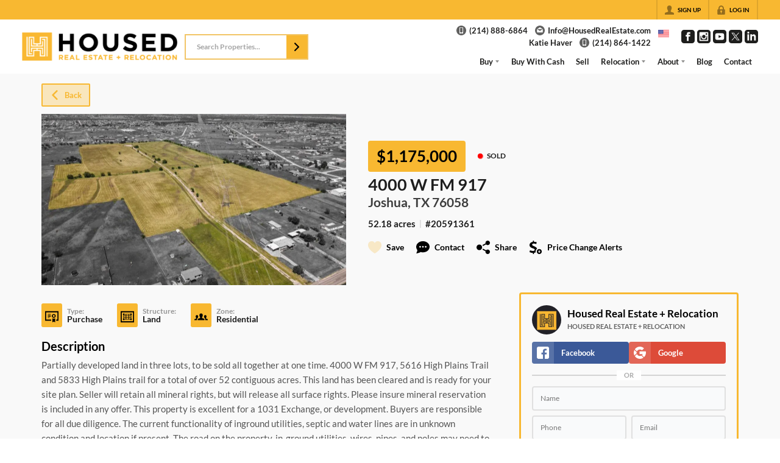

--- FILE ---
content_type: text/html; charset=utf-8
request_url: https://housedrealestate.com/listings/4000-w-fm-917-joshua-tx-76058
body_size: 44340
content:
<!DOCTYPE html><html lang="en"><head><meta charSet="utf-8"/><meta charSet="utf-8"/><meta name="viewport" content="width=device-width, initial-scale=1"/><link rel="preload" as="image" href="https://static.quicktours.net/website_styling/20220513084345.png"/><link rel="preload" as="image" href="https://static.quicktours.net/mls/20240410073939.png"/><link rel="preload" as="image" href="https://static.quicktours.net/website_styling/20220513090119.png"/><link rel="preload" as="image" href="https://quicktours-static.s3.us-west-1.amazonaws.com/resources/20211213030138.png"/><link rel="preload" as="image" href="https://quicktours-static.s3.us-west-1.amazonaws.com/resources/20211213030501.png"/><link rel="preload" as="image" href="https://quicktours-static.s3.us-west-1.amazonaws.com/resources/20211213030621.png"/><link rel="preload" as="image" href="https://quicktours-static.s3.us-west-1.amazonaws.com/resources/20220630053955.png"/><link rel="preload" as="image" href="https://quicktours-static.s3.us-west-1.amazonaws.com/resources/20240722073304.jpg"/><link rel="stylesheet" href="https://closehackstatic.com/_next/static/css/5282c41b8691d6cc.css" crossorigin="anonymous" data-precedence="next"/><link rel="stylesheet" href="https://closehackstatic.com/_next/static/css/80aeaa878c9c6677.css" crossorigin="anonymous" data-precedence="next"/><link rel="stylesheet" href="https://closehackstatic.com/_next/static/css/3187bd5146dca0c0.css" crossorigin="anonymous" data-precedence="next"/><link rel="stylesheet" href="https://closehackstatic.com/_next/static/css/6b262ba02294e9ca.css" crossorigin="anonymous" data-precedence="next"/><link href="https://closehackstatic.com/_next/static/css/d890355621fa595b.css" rel="stylesheet" as="style" data-precedence="dynamic"/><link href="https://closehackstatic.com/_next/static/css/bd4e268fd8b616ab.css" rel="stylesheet" as="style" data-precedence="dynamic"/><link href="https://closehackstatic.com/_next/static/css/56bb09484ebbc4d3.css" rel="stylesheet" as="style" data-precedence="dynamic"/><link rel="preload" as="script" fetchPriority="low" href="https://closehackstatic.com/_next/static/chunks/webpack-394ba32cb696f74b.js" crossorigin=""/><script src="https://closehackstatic.com/_next/static/chunks/4bd1b696-bad92808725a934a.js" async="" crossorigin=""></script><script src="https://closehackstatic.com/_next/static/chunks/ed9f2dc4-1bb0b629b1f94c42.js" async="" crossorigin=""></script><script src="https://closehackstatic.com/_next/static/chunks/31255-cbbe4afb87b09097.js" async="" crossorigin=""></script><script src="https://closehackstatic.com/_next/static/chunks/main-app-640b34626bb3930e.js" async="" crossorigin=""></script><script src="https://closehackstatic.com/_next/static/chunks/75446-6221de4002dea4fa.js" async="" crossorigin=""></script><script src="https://closehackstatic.com/_next/static/chunks/18006-a93d34b8416d7cd1.js" async="" crossorigin=""></script><script src="https://closehackstatic.com/_next/static/chunks/21864-495e63acbebaa09c.js" async="" crossorigin=""></script><script src="https://closehackstatic.com/_next/static/chunks/51301-d46061a5229834ee.js" async="" crossorigin=""></script><script src="https://closehackstatic.com/_next/static/chunks/12438-78fba865a043e561.js" async="" crossorigin=""></script><script src="https://closehackstatic.com/_next/static/chunks/app/%5Bdomain%5D/layout-7becb7d12b930b6b.js" async="" crossorigin=""></script><script src="https://closehackstatic.com/_next/static/chunks/13b76428-8370110ed6fd8870.js" async="" crossorigin=""></script><script src="https://closehackstatic.com/_next/static/chunks/ca377847-f134893db2ca8a73.js" async="" crossorigin=""></script><script src="https://closehackstatic.com/_next/static/chunks/23123-d28601137785b51d.js" async="" crossorigin=""></script><script src="https://closehackstatic.com/_next/static/chunks/47779-cbf5aa597f4b5f7c.js" async="" crossorigin=""></script><script src="https://closehackstatic.com/_next/static/chunks/25826-6bc380d43b2cfdd2.js" async="" crossorigin=""></script><script src="https://closehackstatic.com/_next/static/chunks/44675-901de5bc9a2895ee.js" async="" crossorigin=""></script><script src="https://closehackstatic.com/_next/static/chunks/46010-0a653f4b504d8f97.js" async="" crossorigin=""></script><script src="https://closehackstatic.com/_next/static/chunks/19962-4572a75710a88c98.js" async="" crossorigin=""></script><script src="https://closehackstatic.com/_next/static/chunks/79472-1f0d6be1ce80a31e.js" async="" crossorigin=""></script><script src="https://closehackstatic.com/_next/static/chunks/39422-617517350772373f.js" async="" crossorigin=""></script><script src="https://closehackstatic.com/_next/static/chunks/35379-37be1a2518ef0deb.js" async="" crossorigin=""></script><script src="https://closehackstatic.com/_next/static/chunks/23256-1cca501836fe97cf.js" async="" crossorigin=""></script><script src="https://closehackstatic.com/_next/static/chunks/app/%5Bdomain%5D/listings/%5B%5B...path%5D%5D/page-ee2c782a6e9d6e0f.js" async="" crossorigin=""></script><link rel="preload" href="https://closehackstatic.com/_next/static/chunks/4e6af11a-a1a9ce7f118d700f.js" as="script" fetchPriority="low"/><link rel="preload" href="https://closehackstatic.com/_next/static/chunks/71673-913c369f9d1f8de8.js" as="script" fetchPriority="low"/><link rel="preload" href="https://closehackstatic.com/_next/static/chunks/92570-36c4b88cd1cadfdd.js" as="script" fetchPriority="low"/><link rel="preload" href="https://closehackstatic.com/_next/static/chunks/40644-54258e5a66303ddc.js" as="script" fetchPriority="low"/><link rel="preload" href="https://closehackstatic.com/_next/static/chunks/40955.36b7c691f6c81247.js" as="script" fetchPriority="low"/><link rel="preload" href="https://closehackstatic.com/_next/static/chunks/13479.ac6668f560dd21de.js" as="script" fetchPriority="low"/><link rel="preload" href="https://closehackstatic.com/_next/static/chunks/24304.813169a12642fd1d.js" as="script" fetchPriority="low"/><link rel="preload" href="https://closehackstatic.com/_next/static/chunks/48876.95c74c679e24592a.js" as="script" fetchPriority="low"/><link rel="preload" href="https://closehackstatic.com/_next/static/chunks/14493.988151b919691fb1.js" as="script" fetchPriority="low"/><link rel="preload" href="https://closehackstatic.com/_next/static/chunks/82468-8b3969319e9bf635.js" as="script" fetchPriority="low"/><link rel="preload" href="https://closehackstatic.com/_next/static/chunks/34520.4aab54f4b7224918.js" as="script" fetchPriority="low"/><link rel="preload" href="https://closehackstatic.com/_next/static/chunks/94151.35a85033551a8b31.js" as="script" fetchPriority="low"/><link rel="preload" href="https://closehackstatic.com/_next/static/chunks/68943.66fa178993f5e83a.js" as="script" fetchPriority="low"/><link rel="preload" href="https://closehackstatic.com/_next/static/chunks/65346.ede184d708894f6f.js" as="script" fetchPriority="low"/><link rel="preload" href="https://closehackstatic.com/_next/static/chunks/27945-c6bf0d9fffdaebd5.js" as="script" fetchPriority="low"/><link rel="preload" href="https://closehackstatic.com/_next/static/chunks/84066.2d68379f51795278.js" as="script" fetchPriority="low"/><link rel="preload" href="https://closehackstatic.com/_next/static/chunks/66376.2b5893f3a9b7a194.js" as="script" fetchPriority="low"/><link rel="preconnect" href="https://closehackstatic.com"/><link rel="preconnect" href="https://closehackcdn.com"/><link rel="preconnect" href="https://static.quicktours.net"/><link rel="preconnect" href="https://quicktours-static.s3.us-west-1.amazonaws.com"/><link rel="shortcut icon" href="https://static.quicktours.net/website_styling/20220113075801.ico"/><title>4000 W FM 917 Joshua, TX 76058</title><meta name="description" content="Housed Real Estate + Relocation has 1 photo of this  bed,  bath,  sqft property that was listed on 11-12-2024 for $1175000, and is located at 4000 W FM 917 Joshua, TX 76058."/><meta name="robots" content="index, follow"/><meta name="googlebot" content="index, follow, max-video-preview:-1, max-image-preview:large, max-snippet:-1"/><meta property="og:title" content="4000 W FM 917 Joshua, TX 76058"/><meta property="og:description" content="Housed Real Estate + Relocation has 1 photo of this  bed,  bath,  sqft property that was listed on 11-12-2024 for $1175000, and is located at 4000 W FM 917 Joshua, TX 76058."/><meta property="og:image" content="https://closehackcdn.com/listings/63034183/2004546786584-sm.webp"/><meta name="twitter:card" content="summary_large_image"/><meta name="twitter:title" content="4000 W FM 917 Joshua, TX 76058"/><meta name="twitter:description" content="Housed Real Estate + Relocation has 1 photo of this  bed,  bath,  sqft property that was listed on 11-12-2024 for $1175000, and is located at 4000 W FM 917 Joshua, TX 76058."/><meta name="twitter:image" content="https://closehackcdn.com/listings/63034183/2004546786584-sm.webp"/><script src="https://closehackstatic.com/_next/static/chunks/polyfills-42372ed130431b0a.js" crossorigin="anonymous" noModule=""></script><style data-styled="" data-styled-version="6.1.19">.LSZrf{display:inline-block;width:18px;height:18px;background-color:currentColor;mask:url(https://closehackstatic.com/icons/next.svg) no-repeat center/contain;-webkit-mask:url(https://closehackstatic.com/icons/next.svg) no-repeat center/contain;flex-shrink:0;vertical-align:middle;cursor:pointer;}/*!sc*/
.cLWhJD{display:inline-block;width:18px;height:18px;background-color:currentColor;mask:url(https://closehackstatic.com/icons/phone_circle.svg) no-repeat center/contain;-webkit-mask:url(https://closehackstatic.com/icons/phone_circle.svg) no-repeat center/contain;flex-shrink:0;vertical-align:middle;cursor:pointer;}/*!sc*/
.dMBbUb{display:inline-block;width:18px;height:18px;background-color:currentColor;mask:url(https://closehackstatic.com/icons/email_circle.svg) no-repeat center/contain;-webkit-mask:url(https://closehackstatic.com/icons/email_circle.svg) no-repeat center/contain;flex-shrink:0;vertical-align:middle;cursor:pointer;}/*!sc*/
.bsJFOz{display:inline-block;width:18px;height:18px;background-color:currentColor;mask:url(https://closehackstatic.com/icons/social_facebook.svg) no-repeat center/contain;-webkit-mask:url(https://closehackstatic.com/icons/social_facebook.svg) no-repeat center/contain;flex-shrink:0;vertical-align:middle;cursor:pointer;}/*!sc*/
.edyyuz{display:inline-block;width:18px;height:18px;background-color:currentColor;mask:url(https://closehackstatic.com/icons/social_instagram.svg) no-repeat center/contain;-webkit-mask:url(https://closehackstatic.com/icons/social_instagram.svg) no-repeat center/contain;flex-shrink:0;vertical-align:middle;cursor:pointer;}/*!sc*/
.dxChIr{display:inline-block;width:18px;height:18px;background-color:currentColor;mask:url(https://closehackstatic.com/icons/social_youtube.svg) no-repeat center/contain;-webkit-mask:url(https://closehackstatic.com/icons/social_youtube.svg) no-repeat center/contain;flex-shrink:0;vertical-align:middle;cursor:pointer;}/*!sc*/
.iUrMDL{display:inline-block;width:18px;height:18px;background-color:currentColor;mask:url(https://closehackstatic.com/icons/social_twitter.svg) no-repeat center/contain;-webkit-mask:url(https://closehackstatic.com/icons/social_twitter.svg) no-repeat center/contain;flex-shrink:0;vertical-align:middle;cursor:pointer;}/*!sc*/
.dMxuLL{display:inline-block;width:18px;height:18px;background-color:currentColor;mask:url(https://closehackstatic.com/icons/social_linkedin.svg) no-repeat center/contain;-webkit-mask:url(https://closehackstatic.com/icons/social_linkedin.svg) no-repeat center/contain;flex-shrink:0;vertical-align:middle;cursor:pointer;}/*!sc*/
.cHXwuz{display:inline-block;width:18px;height:18px;background-color:currentColor;mask:url(https://closehackstatic.com/icons/chat_circle.svg) no-repeat center/contain;-webkit-mask:url(https://closehackstatic.com/icons/chat_circle.svg) no-repeat center/contain;flex-shrink:0;vertical-align:middle;cursor:pointer;}/*!sc*/
.eriwWj{display:inline-block;width:18px;height:18px;background-color:currentColor;mask:url(https://closehackstatic.com/icons/back.svg) no-repeat center/contain;-webkit-mask:url(https://closehackstatic.com/icons/back.svg) no-repeat center/contain;flex-shrink:0;vertical-align:middle;cursor:pointer;}/*!sc*/
.dQdOnf{display:inline-block;width:22;height:22;background-color:currentColor;mask:url(https://closehackstatic.com/icons/heart.svg) no-repeat center/contain;-webkit-mask:url(https://closehackstatic.com/icons/heart.svg) no-repeat center/contain;flex-shrink:0;vertical-align:middle;cursor:pointer;}/*!sc*/
.cVgLVn{display:inline-block;width:18px;height:18px;background-color:currentColor;mask:url(https://closehackstatic.com/icons/chat.svg) no-repeat center/contain;-webkit-mask:url(https://closehackstatic.com/icons/chat.svg) no-repeat center/contain;flex-shrink:0;vertical-align:middle;cursor:pointer;}/*!sc*/
.bSBhPf{display:inline-block;width:18px;height:18px;background-color:currentColor;mask:url(https://closehackstatic.com/icons/share.svg) no-repeat center/contain;-webkit-mask:url(https://closehackstatic.com/icons/share.svg) no-repeat center/contain;flex-shrink:0;vertical-align:middle;cursor:pointer;}/*!sc*/
.WBGkb{display:inline-block;width:18px;height:18px;background-color:currentColor;mask:url(https://closehackstatic.com/icons/dollar_reduce.svg) no-repeat center/contain;-webkit-mask:url(https://closehackstatic.com/icons/dollar_reduce.svg) no-repeat center/contain;flex-shrink:0;vertical-align:middle;cursor:pointer;}/*!sc*/
.cFQFSP{display:inline-block;width:18px;height:18px;background-color:currentColor;mask:url(https://closehackstatic.com/icons/certificate.svg) no-repeat center/contain;-webkit-mask:url(https://closehackstatic.com/icons/certificate.svg) no-repeat center/contain;flex-shrink:0;vertical-align:middle;cursor:pointer;}/*!sc*/
.efFbJD{display:inline-block;width:18px;height:18px;background-color:currentColor;mask:url(https://closehackstatic.com/icons/window_crop.svg) no-repeat center/contain;-webkit-mask:url(https://closehackstatic.com/icons/window_crop.svg) no-repeat center/contain;flex-shrink:0;vertical-align:middle;cursor:pointer;}/*!sc*/
.gYRcEX{display:inline-block;width:18px;height:18px;background-color:currentColor;mask:url(https://closehackstatic.com/icons/people.svg) no-repeat center/contain;-webkit-mask:url(https://closehackstatic.com/icons/people.svg) no-repeat center/contain;flex-shrink:0;vertical-align:middle;cursor:pointer;}/*!sc*/
.chtYCk{display:inline-block;width:20px;height:20px;background-color:white;mask:url(https://closehackstatic.com/icons/social_facebook_simple.svg) no-repeat center/contain;-webkit-mask:url(https://closehackstatic.com/icons/social_facebook_simple.svg) no-repeat center/contain;flex-shrink:0;vertical-align:middle;cursor:pointer;}/*!sc*/
.iEDrDM{display:inline-block;width:20px;height:20px;background-color:white;mask:url(https://closehackstatic.com/icons/social_google_simple.svg) no-repeat center/contain;-webkit-mask:url(https://closehackstatic.com/icons/social_google_simple.svg) no-repeat center/contain;flex-shrink:0;vertical-align:middle;cursor:pointer;}/*!sc*/
.bVQzPf{display:inline-block;width:18px;height:18px;background-color:currentColor;mask:url(https://closehackstatic.com/icons/check.svg) no-repeat center/contain;-webkit-mask:url(https://closehackstatic.com/icons/check.svg) no-repeat center/contain;flex-shrink:0;vertical-align:middle;cursor:pointer;}/*!sc*/
.jpWIgX{display:inline-block;width:14px;height:14px;background-color:currentColor;mask:url(https://closehackstatic.com/icons/leave.svg) no-repeat center/contain;-webkit-mask:url(https://closehackstatic.com/icons/leave.svg) no-repeat center/contain;flex-shrink:0;vertical-align:middle;cursor:pointer;}/*!sc*/
.idnaVD{display:inline-block;width:14px;height:14px;background-color:currentColor;mask:url(https://closehackstatic.com/icons/chevron_left.svg) no-repeat center/contain;-webkit-mask:url(https://closehackstatic.com/icons/chevron_left.svg) no-repeat center/contain;flex-shrink:0;vertical-align:middle;cursor:pointer;}/*!sc*/
.cUjxeP{display:inline-block;width:14px;height:14px;background-color:currentColor;mask:url(https://closehackstatic.com/icons/chevron_right.svg) no-repeat center/contain;-webkit-mask:url(https://closehackstatic.com/icons/chevron_right.svg) no-repeat center/contain;flex-shrink:0;vertical-align:middle;cursor:pointer;}/*!sc*/
.gxxOez{display:inline-block;width:18px;height:18px;background-color:currentColor;mask:url(https://closehackstatic.com/icons/chat_double.svg) no-repeat center/contain;-webkit-mask:url(https://closehackstatic.com/icons/chat_double.svg) no-repeat center/contain;flex-shrink:0;vertical-align:middle;cursor:pointer;}/*!sc*/
.fnbomz{display:inline-block;width:18px;height:18px;background-color:currentColor;mask:url(https://closehackstatic.com/icons/clipboard.svg) no-repeat center/contain;-webkit-mask:url(https://closehackstatic.com/icons/clipboard.svg) no-repeat center/contain;flex-shrink:0;vertical-align:middle;cursor:pointer;}/*!sc*/
.kGoJoH{display:inline-block;width:18px;height:18px;background-color:currentColor;mask:url(https://closehackstatic.com/icons/map_pin.svg) no-repeat center/contain;-webkit-mask:url(https://closehackstatic.com/icons/map_pin.svg) no-repeat center/contain;flex-shrink:0;vertical-align:middle;cursor:pointer;}/*!sc*/
.cNyEdn{display:inline-block;width:18px;height:18px;background-color:currentColor;mask:url(https://closehackstatic.com/icons/arrow_right_circled.svg) no-repeat center/contain;-webkit-mask:url(https://closehackstatic.com/icons/arrow_right_circled.svg) no-repeat center/contain;flex-shrink:0;vertical-align:middle;cursor:pointer;}/*!sc*/
.bPjEJT{display:inline-block;width:18px;height:18px;background-color:currentColor;mask:url(https://closehackstatic.com/icons/equal_housing.svg) no-repeat center/contain;-webkit-mask:url(https://closehackstatic.com/icons/equal_housing.svg) no-repeat center/contain;flex-shrink:0;vertical-align:middle;cursor:pointer;}/*!sc*/
.dfNUwX{display:inline-block;width:18px;height:18px;background-color:currentColor;mask:url(https://closehackstatic.com/icons/realtor.svg) no-repeat center/contain;-webkit-mask:url(https://closehackstatic.com/icons/realtor.svg) no-repeat center/contain;flex-shrink:0;vertical-align:middle;cursor:pointer;}/*!sc*/
data-styled.g37[id="sc-c57b4432-0"]{content:"LSZrf,cLWhJD,dMBbUb,bsJFOz,edyyuz,dxChIr,iUrMDL,dMxuLL,cHXwuz,eriwWj,dQdOnf,cVgLVn,bSBhPf,WBGkb,cFQFSP,efFbJD,gYRcEX,chtYCk,iEDrDM,bVQzPf,jpWIgX,idnaVD,cUjxeP,gxxOez,fnbomz,kGoJoH,cNyEdn,bPjEJT,dfNUwX,"}/*!sc*/
.bCUvox svg{display:block;width:18px;height:18px;}/*!sc*/
.bCUvox .material-icons{font-size:18px;font-weight:initial;}/*!sc*/
data-styled.g38[id="sc-4108ccfd-0"]{content:"bCUvox,"}/*!sc*/
.gBWxeM{max-width:2000px;margin:0 auto;width:100%;position:relative;}/*!sc*/
.gBWxeM .slick-list,.gBWxeM .slick-track,.gBWxeM .slick-track>div>div,.gBWxeM .slick-track>div>div>div{height:100%;}/*!sc*/
.gBWxeM .global_contain_background{background-size:cover;position:absolute;top:0;left:0;right:0;bottom:0;}/*!sc*/
.gBWxeM >.global_contain_inner{position:relative;z-index:2;display:flex;}/*!sc*/
.gBWxeM >.global_contain_inner >.global_contain_inner_center{flex:1;}/*!sc*/
.gBWxeM >.global_contain_inner >.global_contain_inner_center>.global_contain_inner_main{max-width:100%;padding-left:calc(36px * 0.50);padding-right:calc(36px * 0.50);margin:0 auto;position:relative;display:flex;align-items:center;padding-top:calc(0px * 0.50);padding-bottom:calc(0px * 0.50);}/*!sc*/
@media screen and (min-width: 600px){.gBWxeM >.global_contain_inner >.global_contain_inner_center>.global_contain_inner_main{padding-left:36px;padding-right:36px;}}/*!sc*/
@media screen and (min-width:616px){.gBWxeM >.global_contain_inner >.global_contain_inner_center>.global_contain_inner_main{width:100%;min-width:472px;}}/*!sc*/
@media screen and (min-width: 600px){.gBWxeM >.global_contain_inner >.global_contain_inner_center>.global_contain_inner_main{padding-top:0px;padding-bottom:0px;}}/*!sc*/
.gBWxeM >.global_contain_inner >.global_contain_inner_center>.global_contain_inner_main >.global_contain_inner_main_children{width:100%;flex:1;position:relative;text-align:left;}/*!sc*/
@media screen and (min-width: 1008px){.gBWxeM >.global_contain_inner >.global_contain_inner_center>.global_contain_inner_main >.global_contain_inner_main_children{display:flex;flex-direction:row;}}/*!sc*/
.gBWxeM >.global_contain_inner .global_contain_inner_right,.gBWxeM >.global_contain_inner .global_contain_inner_left{display:flex;flex-direction:column;justify-content:center;}/*!sc*/
.gBWxeM >.global_contain_inner .global_contain_inner_left,.gBWxeM >.global_contain_inner .global_contain_inner_center,.gBWxeM >.global_contain_inner .global_contain_inner_right{min-width:0;}/*!sc*/
.hzmjbg{max-width:2000px;margin:0 auto;width:100%;position:relative;}/*!sc*/
.hzmjbg .slick-list,.hzmjbg .slick-track,.hzmjbg .slick-track>div>div,.hzmjbg .slick-track>div>div>div{height:100%;}/*!sc*/
.hzmjbg .global_contain_background{background-size:cover;position:absolute;top:0;left:0;right:0;bottom:0;}/*!sc*/
.hzmjbg >.global_contain_inner{position:relative;z-index:2;display:flex;}/*!sc*/
.hzmjbg >.global_contain_inner >.global_contain_inner_center{flex:1;}/*!sc*/
.hzmjbg >.global_contain_inner >.global_contain_inner_center>.global_contain_inner_main{max-width:100%;padding-left:calc(36px * 0.50);padding-right:calc(36px * 0.50);margin:0 auto;position:relative;display:flex;align-items:center;padding-top:calc(0 * 0.50);padding-bottom:calc(0 * 0.50);}/*!sc*/
@media screen and (min-width: 600px){.hzmjbg >.global_contain_inner >.global_contain_inner_center>.global_contain_inner_main{padding-left:36px;padding-right:36px;}}/*!sc*/
@media screen and (min-width:616px){.hzmjbg >.global_contain_inner >.global_contain_inner_center>.global_contain_inner_main{width:100%;min-width:472px;}}/*!sc*/
@media screen and (min-width: 600px){.hzmjbg >.global_contain_inner >.global_contain_inner_center>.global_contain_inner_main{padding-top:0;padding-bottom:0;}}/*!sc*/
.hzmjbg >.global_contain_inner >.global_contain_inner_center>.global_contain_inner_main >.global_contain_inner_main_children{width:100%;flex:1;position:relative;text-align:left;}/*!sc*/
.hzmjbg >.global_contain_inner .global_contain_inner_right,.hzmjbg >.global_contain_inner .global_contain_inner_left{display:flex;flex-direction:column;justify-content:center;}/*!sc*/
.hzmjbg >.global_contain_inner .global_contain_inner_left,.hzmjbg >.global_contain_inner .global_contain_inner_center,.hzmjbg >.global_contain_inner .global_contain_inner_right{min-width:0;}/*!sc*/
.iuyeag{max-width:1500px;margin:0 auto;width:100%;position:relative;}/*!sc*/
.iuyeag .slick-list,.iuyeag .slick-track,.iuyeag .slick-track>div>div,.iuyeag .slick-track>div>div>div{height:100%;}/*!sc*/
.iuyeag .global_contain_background{background-size:cover;position:absolute;top:0;left:0;right:0;bottom:0;}/*!sc*/
.iuyeag >.global_contain_inner{position:relative;z-index:2;display:flex;}/*!sc*/
.iuyeag >.global_contain_inner >.global_contain_inner_center{flex:1;}/*!sc*/
.iuyeag >.global_contain_inner >.global_contain_inner_center>.global_contain_inner_main{max-width:100%;padding-left:calc(36px * 0.50);padding-right:calc(36px * 0.50);margin:0 auto;position:relative;display:flex;align-items:center;padding-top:calc(16px * 0.50);padding-bottom:calc(16px * 0.50);}/*!sc*/
@media screen and (min-width: 600px){.iuyeag >.global_contain_inner >.global_contain_inner_center>.global_contain_inner_main{padding-left:36px;padding-right:36px;}}/*!sc*/
@media screen and (min-width:1052px){.iuyeag >.global_contain_inner >.global_contain_inner_center>.global_contain_inner_main{width:95%;min-width:908px;}}/*!sc*/
@media screen and (min-width: 600px){.iuyeag >.global_contain_inner >.global_contain_inner_center>.global_contain_inner_main{padding-top:16px;padding-bottom:16px;}}/*!sc*/
.iuyeag >.global_contain_inner >.global_contain_inner_center>.global_contain_inner_main >.global_contain_inner_main_children{width:100%;flex:1;position:relative;text-align:left;}/*!sc*/
.iuyeag >.global_contain_inner .global_contain_inner_right,.iuyeag >.global_contain_inner .global_contain_inner_left{display:flex;flex-direction:column;justify-content:center;}/*!sc*/
.iuyeag >.global_contain_inner .global_contain_inner_left,.iuyeag >.global_contain_inner .global_contain_inner_center,.iuyeag >.global_contain_inner .global_contain_inner_right{min-width:0;}/*!sc*/
.eNEzem{max-width:1800px;margin:0 auto;width:100%;position:relative;}/*!sc*/
.eNEzem .slick-list,.eNEzem .slick-track,.eNEzem .slick-track>div>div,.eNEzem .slick-track>div>div>div{height:100%;}/*!sc*/
.eNEzem .global_contain_background{background-size:cover;position:absolute;top:0;left:0;right:0;bottom:0;}/*!sc*/
.eNEzem >.global_contain_inner{position:relative;z-index:2;display:flex;}/*!sc*/
.eNEzem >.global_contain_inner >.global_contain_inner_center{flex:1;}/*!sc*/
.eNEzem >.global_contain_inner >.global_contain_inner_center>.global_contain_inner_main{max-width:100%;padding-left:calc(24px * 0.50);padding-right:calc(24px * 0.50);margin:0 auto;position:relative;display:flex;align-items:center;padding-top:36px;padding-bottom:36px;}/*!sc*/
@media screen and (min-width: 600px){.eNEzem >.global_contain_inner >.global_contain_inner_center>.global_contain_inner_main{padding-left:24px;padding-right:24px;}}/*!sc*/
@media screen and (min-width:788px){.eNEzem >.global_contain_inner >.global_contain_inner_center>.global_contain_inner_main{width:95%;min-width:692px;}}/*!sc*/
@media screen and (min-width: 600px){.eNEzem >.global_contain_inner >.global_contain_inner_center>.global_contain_inner_main{padding-top:6vw;padding-bottom:6vw;}}/*!sc*/
@media screen and (min-width: 1800px){.eNEzem >.global_contain_inner >.global_contain_inner_center>.global_contain_inner_main{padding-top:108px;padding-bottom:108px;}}/*!sc*/
.eNEzem >.global_contain_inner >.global_contain_inner_center>.global_contain_inner_main >.global_contain_inner_main_children{width:100%;flex:1;position:relative;text-align:left;}/*!sc*/
.eNEzem >.global_contain_inner .global_contain_inner_right,.eNEzem >.global_contain_inner .global_contain_inner_left{display:flex;flex-direction:column;justify-content:center;}/*!sc*/
.eNEzem >.global_contain_inner .global_contain_inner_left,.eNEzem >.global_contain_inner .global_contain_inner_center,.eNEzem >.global_contain_inner .global_contain_inner_right{min-width:0;}/*!sc*/
.bGPEnx{max-width:1160px;margin:0 auto;width:100%;position:relative;}/*!sc*/
.bGPEnx .slick-list,.bGPEnx .slick-track,.bGPEnx .slick-track>div>div,.bGPEnx .slick-track>div>div>div{height:100%;}/*!sc*/
.bGPEnx .global_contain_background{background-size:cover;position:absolute;top:0;left:0;right:0;bottom:0;}/*!sc*/
.bGPEnx >.global_contain_inner{position:relative;z-index:2;display:flex;}/*!sc*/
.bGPEnx >.global_contain_inner >.global_contain_inner_center{flex:1;}/*!sc*/
.bGPEnx >.global_contain_inner >.global_contain_inner_center>.global_contain_inner_main{max-width:100%;padding-left:calc(32px * 0.50);padding-right:calc(32px * 0.50);margin-right:auto;position:relative;display:flex;align-items:flex-start;padding-top:calc(48px * 0.50);padding-bottom:calc(48px * 0.50);}/*!sc*/
@media screen and (min-width: 600px){.bGPEnx >.global_contain_inner >.global_contain_inner_center>.global_contain_inner_main{padding-left:32px;padding-right:32px;}}/*!sc*/
@media screen and (min-width:608px){.bGPEnx >.global_contain_inner >.global_contain_inner_center>.global_contain_inner_main{width:100%;min-width:480px;}}/*!sc*/
@media screen and (min-width: 600px){.bGPEnx >.global_contain_inner >.global_contain_inner_center>.global_contain_inner_main{padding-top:48px;padding-bottom:48px;}}/*!sc*/
.bGPEnx >.global_contain_inner >.global_contain_inner_center>.global_contain_inner_main >.global_contain_inner_main_children{width:100%;flex:1;position:relative;text-align:left;}/*!sc*/
.bGPEnx >.global_contain_inner .global_contain_inner_right,.bGPEnx >.global_contain_inner .global_contain_inner_left{display:flex;flex-direction:column;justify-content:center;}/*!sc*/
.bGPEnx >.global_contain_inner .global_contain_inner_left,.bGPEnx >.global_contain_inner .global_contain_inner_center,.bGPEnx >.global_contain_inner .global_contain_inner_right{min-width:0;}/*!sc*/
.jWcxM{max-width:1860px;margin:0 auto;width:100%;position:relative;}/*!sc*/
.jWcxM .slick-list,.jWcxM .slick-track,.jWcxM .slick-track>div>div,.jWcxM .slick-track>div>div>div{height:100%;}/*!sc*/
.jWcxM .global_contain_background{background-size:cover;position:absolute;top:0;left:0;right:0;bottom:0;}/*!sc*/
.jWcxM >.global_contain_inner{position:relative;z-index:2;display:flex;}/*!sc*/
.jWcxM >.global_contain_inner >.global_contain_inner_center{flex:1;}/*!sc*/
.jWcxM >.global_contain_inner >.global_contain_inner_center>.global_contain_inner_main{max-width:100%;padding-left:calc(32px * 0.50);padding-right:calc(32px * 0.50);margin-right:auto;position:relative;display:flex;align-items:flex-start;padding-top:calc(48px * 0.50);padding-bottom:calc(48px * 0.50);}/*!sc*/
@media screen and (min-width: 600px){.jWcxM >.global_contain_inner >.global_contain_inner_center>.global_contain_inner_main{padding-left:32px;padding-right:32px;}}/*!sc*/
@media screen and (min-width:608px){.jWcxM >.global_contain_inner >.global_contain_inner_center>.global_contain_inner_main{width:100%;min-width:480px;}}/*!sc*/
@media screen and (min-width: 600px){.jWcxM >.global_contain_inner >.global_contain_inner_center>.global_contain_inner_main{padding-top:48px;padding-bottom:48px;}}/*!sc*/
.jWcxM >.global_contain_inner >.global_contain_inner_center>.global_contain_inner_main >.global_contain_inner_main_children{width:100%;flex:1;position:relative;text-align:left;}/*!sc*/
.jWcxM >.global_contain_inner .global_contain_inner_right,.jWcxM >.global_contain_inner .global_contain_inner_left{display:flex;flex-direction:column;justify-content:center;}/*!sc*/
.jWcxM >.global_contain_inner .global_contain_inner_left,.jWcxM >.global_contain_inner .global_contain_inner_center,.jWcxM >.global_contain_inner .global_contain_inner_right{min-width:0;}/*!sc*/
data-styled.g40[id="sc-feee10e9-0"]{content:"gBWxeM,hzmjbg,iuyeag,eNEzem,bGPEnx,jWcxM,"}/*!sc*/
.bpbHVe{display:flex;align-items:center;}/*!sc*/
.bpbHVe .indicator_simple_dot{position:relative;margin-right:5px;width:12px;height:12px;}/*!sc*/
.bpbHVe .indicator_simple_dot .pulse{width:8px;height:8px;border:4px solid #FF0000;border-radius:50%;z-index:10;position:absolute;margin:2px;}/*!sc*/
.bpbHVe .indicator_simple_dot .dot{border:10px solid #FF0000;background:transparent;border-radius:50%;height:21px;width:21px;animation:gnyNoV 3s ease-out;animation-iteration-count:infinite;position:absolute;top:50%;left:50%;margin-left:-10.5px;margin-top:-10.5px;z-index:1;opacity:0;}/*!sc*/
.bpbHVe span{display:block;font-size:16px;font-weight:600;-webkit-font-smoothing:antialiased;}/*!sc*/
data-styled.g41[id="sc-e514a7a8-0"]{content:"bpbHVe,"}/*!sc*/
.cqnXQu{position:relative;color:#000;}/*!sc*/
.cqnXQu .swift_button_content{display:flex;align-items:center;justify-content:center;padding:10px 18px;}/*!sc*/
.cqnXQu .swift_button_number{padding:8px 10px;background-color:rgba(0,0,0,0.1);color:white;font-weight:bold;display:flex;flex:1;align-items:center;justify-content:center;height:100%;border-top-right-radius:2px;border-bottom-right-radius:2px;}/*!sc*/
.cqnXQu a{font-weight:600;line-height:16px;border-radius:2px;border:2px solid black;outline:none;-webkit-font-smoothing:antialiased;cursor:pointer;display:flex;justify-content:center;line-height:16px;}/*!sc*/
.cqnXQu a i[data-mask-icon]{display:block;width:18px;height:18px;margin-top:1px;margin-bottom:1px;}/*!sc*/
.cqnXQu a span:not(.loader){font-size:14px;line-height:20px;font-weight:800;white-space:nowrap;display:block;-webkit-font-smoothing:antialiased;}/*!sc*/
.cqnXQu a i~span:not(.loader){margin-left:8px;}/*!sc*/
.cqnXQu a svg~span:not(.loader){margin-left:8px;}/*!sc*/
.cqnXQu a .swift_button_icon~span:not(.loader){margin-left:8px;}/*!sc*/
.cqnXQu a span:not(.loader) ~i,.cqnXQu a span:not(.loader) .swift_button_icon{margin-left:8px;}/*!sc*/
.cqnXQu a .swift_button_content{padding:8px 12px;}/*!sc*/
.cqnXQu a .swift_button_number{padding:8px 8px;}/*!sc*/
.cqnXQu a span:not(.loader){font-size:13px;line-height:18px;}/*!sc*/
.cqnXQu a i[data-mask-icon]{width:16px;height:16px;}/*!sc*/
.cqnXQu a{background:#F8B831;border-color:#F8B831;}/*!sc*/
.cqnXQu a i[data-mask-icon]{background-color:#000;}/*!sc*/
@media (hover: hover){.cqnXQu a:hover{background:#f7b018;}}/*!sc*/
.cqnXQu.disabled{cursor:not-allowed!important;}/*!sc*/
.cqnXQu.disabled a{background:#bbb;color:#444;border-top-left-radius:0;border-top-right-radius:0;pointer-events:none;cursor:not-allowed!important;border-color:#bbb;}/*!sc*/
.cqnXQu.disabled a i[data-mask-icon]{opacity:0.25;background-color:#444;}/*!sc*/
.cqnXQu .loader{position:absolute;top:0px;left:0px;right:0px;width:100%;overflow:hidden;height:4px;}/*!sc*/
.hvhfpm{position:relative;color:#F8B831;}/*!sc*/
.hvhfpm .swift_button_content{display:flex;align-items:center;justify-content:center;padding:10px 18px;}/*!sc*/
.hvhfpm .swift_button_number{padding:8px 10px;background-color:rgba(0,0,0,0.1);color:white;font-weight:bold;display:flex;flex:1;align-items:center;justify-content:center;height:100%;border-top-right-radius:2px;border-bottom-right-radius:2px;}/*!sc*/
.hvhfpm a{font-weight:600;line-height:16px;border-radius:2px;border:2px solid black;outline:none;-webkit-font-smoothing:antialiased;cursor:pointer;display:flex;justify-content:center;line-height:16px;}/*!sc*/
.hvhfpm a i[data-mask-icon]{display:block;width:18px;height:18px;margin-top:1px;margin-bottom:1px;}/*!sc*/
.hvhfpm a span:not(.loader){font-size:14px;line-height:20px;font-weight:800;white-space:nowrap;display:block;-webkit-font-smoothing:antialiased;}/*!sc*/
.hvhfpm a i~span:not(.loader){margin-left:8px;}/*!sc*/
.hvhfpm a svg~span:not(.loader){margin-left:8px;}/*!sc*/
.hvhfpm a .swift_button_icon~span:not(.loader){margin-left:8px;}/*!sc*/
.hvhfpm a span:not(.loader) ~i,.hvhfpm a span:not(.loader) .swift_button_icon{margin-left:8px;}/*!sc*/
.hvhfpm a .swift_button_content{padding:8px 12px;}/*!sc*/
.hvhfpm a .swift_button_number{padding:8px 8px;}/*!sc*/
.hvhfpm a span:not(.loader){font-size:13px;line-height:18px;}/*!sc*/
.hvhfpm a i[data-mask-icon]{width:16px;height:16px;}/*!sc*/
.hvhfpm a{background:rgba(248,184,49,0.3);border-color:#F8B831;}/*!sc*/
.hvhfpm a i[data-mask-icon]{background-color:#F8B831;}/*!sc*/
@media (hover: hover){.hvhfpm:hover{color:#000;}.hvhfpm:hover a{background:rgba(248,184,49,0.85);}.hvhfpm:hover a i[data-mask-icon]{background-color:#000;}}/*!sc*/
.hvhfpm.disabled{cursor:not-allowed!important;}/*!sc*/
.hvhfpm.disabled a{background:#bbb;color:#444;border-top-left-radius:0;border-top-right-radius:0;pointer-events:none;cursor:not-allowed!important;border-color:#bbb;}/*!sc*/
.hvhfpm.disabled a i[data-mask-icon]{opacity:0.25;background-color:#444;}/*!sc*/
.hvhfpm .loader{position:absolute;top:0px;left:0px;right:0px;width:100%;overflow:hidden;height:4px;}/*!sc*/
.bQybOv{position:relative;color:#000;width:100%;text-align:center;justify-content:center;}/*!sc*/
.bQybOv .swift_button_content{display:flex;align-items:center;justify-content:center;padding:10px 18px;}/*!sc*/
.bQybOv .swift_button_number{padding:8px 10px;background-color:rgba(0,0,0,0.1);color:white;font-weight:bold;display:flex;flex:1;align-items:center;justify-content:center;height:100%;border-top-right-radius:2px;border-bottom-right-radius:2px;}/*!sc*/
.bQybOv a{font-weight:600;line-height:16px;border-radius:2px;border:2px solid black;outline:none;-webkit-font-smoothing:antialiased;cursor:pointer;display:flex;justify-content:center;line-height:16px;}/*!sc*/
.bQybOv a i[data-mask-icon]{display:block;width:18px;height:18px;margin-top:1px;margin-bottom:1px;}/*!sc*/
.bQybOv a span:not(.loader){font-size:14px;line-height:20px;font-weight:800;white-space:nowrap;display:block;-webkit-font-smoothing:antialiased;}/*!sc*/
.bQybOv a i~span:not(.loader){margin-left:8px;}/*!sc*/
.bQybOv a svg~span:not(.loader){margin-left:8px;}/*!sc*/
.bQybOv a .swift_button_icon~span:not(.loader){margin-left:8px;}/*!sc*/
.bQybOv a span:not(.loader) ~i,.bQybOv a span:not(.loader) .swift_button_icon{margin-left:8px;}/*!sc*/
.bQybOv a .swift_button_content{padding:8px 12px;}/*!sc*/
.bQybOv a .swift_button_number{padding:8px 8px;}/*!sc*/
.bQybOv a span:not(.loader){font-size:13px;line-height:18px;}/*!sc*/
.bQybOv a i[data-mask-icon]{width:16px;height:16px;}/*!sc*/
.bQybOv a{background:#F8B831;border-color:#F8B831;}/*!sc*/
.bQybOv a i[data-mask-icon]{background-color:#000;}/*!sc*/
@media (hover: hover){.bQybOv a:hover{background:#f7b018;}}/*!sc*/
.bQybOv.disabled{cursor:not-allowed!important;}/*!sc*/
.bQybOv.disabled a{background:#bbb;color:#444;border-top-left-radius:0;border-top-right-radius:0;pointer-events:none;cursor:not-allowed!important;border-color:#bbb;}/*!sc*/
.bQybOv.disabled a i[data-mask-icon]{opacity:0.25;background-color:#444;}/*!sc*/
.bQybOv .loader{position:absolute;top:0px;left:0px;right:0px;width:100%;overflow:hidden;height:4px;}/*!sc*/
.bQybOv a{justify-content:center;}/*!sc*/
data-styled.g50[id="sc-fdd96282-0"]{content:"cqnXQu,hvhfpm,bQybOv,"}/*!sc*/
.gLgfRv .swift-social-button{width:100%;display:flex;align-items:center;justify-content:center;font-size:14px;font-weight:800;border-radius:4px;color:white;cursor:pointer;border:none;outline:none;background-color:#ccc;}/*!sc*/
.gLgfRv .swift-social-button:hover{opacity:0.9;}/*!sc*/
.gLgfRv .swift-social-button.facebook{background-color:#3b5998!important;}/*!sc*/
.gLgfRv .swift-social-button.google{background-color:#dd4b39!important;}/*!sc*/
.gLgfRv .swift-social-button .swift-social-button-icon{padding:8px;display:flex;align-items:center;justify-content:center;background-color:rgba(255,255,255,0.15);border-radius:4px 0 0 4px;}/*!sc*/
.gLgfRv .swift-social-button .swift-social-button-text{padding:8px 12px;display:flex;align-items:center;justify-content:flex-start;width:100%;}/*!sc*/
.gLgfRv .swift-social-button .swift-social-button-text span{font-size:13px;font-weight:800;-webkit-font-smoothing:antialiased;}/*!sc*/
data-styled.g57[id="sc-c1090d7b-0"]{content:"gLgfRv,"}/*!sc*/
.AIPSI{position:relative;display:flex;align-items:center;justify-content:flex-start;width:100%;}/*!sc*/
.AIPSI .swift_inline_label_hidden{position:absolute;left:-10000px;top:auto;width:1px;height:1px;overflow:hidden;}/*!sc*/
.AIPSI form{display:flex;justify-content:center;width:100%;border:2px solid rgba(248,184,49,0.7);position:relative;}/*!sc*/
.AIPSI form input{background:rgba(255,255,255,0.85);color:#1e1e1d;font-size:12px;font-weight:700;-webkit-font-smoothing:antialiased;outline:none;color:#1e1e1e;background:#ffffff;border:none;margin:0;padding:11px 18px 12px;width:100%;max-width:100%;}/*!sc*/
.AIPSI form input::placeholder{color:#1e1e1e;opacity:0.4;}/*!sc*/
.AIPSI form button{display:flex;flex-direction:column;position:relative;z-index:5;}/*!sc*/
.AIPSI form button a{padding:0;}/*!sc*/
.AIPSI form a{flex:1;border-radius:0;}/*!sc*/
.AIPSI .listing_search_input_results{position:absolute;top:100%;left:-2px;right:-2px;background:#ffffff;z-index:15;max-height:420px;overflow-y:auto;border:2px solid rgba(248,184,49,0.7);}/*!sc*/
.AIPSI .listing_search_input_results::-webkit-scrollbar{width:12px;}/*!sc*/
.AIPSI .listing_search_input_results::-webkit-scrollbar-track{background:#ffffff;}/*!sc*/
.AIPSI .listing_search_input_results::-webkit-scrollbar-thumb{background-color:#bfbfbf;border:3px solid transparent;}/*!sc*/
.AIPSI .listing_search_input_results .listing_search_input_results_loading{padding:12px;display:flex;justify-content:center;}/*!sc*/
.AIPSI .listing_search_input_results li{font-size:14px;font-weight:600;padding:8px;cursor:pointer;color:#1e1e1d;}/*!sc*/
.AIPSI .listing_search_input_results li .listing_search_input_autocomplete_result_header span{font-weight:700;-webkit-font-smoothing:antialiased;display:block;font-size:12.5px;line-height:100%;}/*!sc*/
.AIPSI .listing_search_input_results li .listing_search_input_autocomplete_result_header small{font-weight:800;-webkit-font-smoothing:antialiased;display:block;opacity:0.5;font-size:10px;text-transform:uppercase;}/*!sc*/
.AIPSI .listing_search_input_results li p{font-size:11px;opacity:0.6;font-weight:700;line-height:100%;margin-top:3px;}/*!sc*/
.AIPSI .listing_search_input_results li:hover{background:#f2f2f2;}/*!sc*/
data-styled.g58[id="sc-ccb13ea7-0"]{content:"AIPSI,"}/*!sc*/
.bHvnps{position:sticky;top:0;left:0;right:0;z-index:102;}/*!sc*/
.bHvnps span,.bHvnps small,.bHvnps h1,.bHvnps h2,.bHvnps h3,.bHvnps h4,.bHvnps h5,.bHvnps h6,.bHvnps p{line-height:1.2em;}/*!sc*/
.bHvnps.bord #front_nav_content:after{content:'';display:block;position:absolute;top:100%;left:0;right:0;height:2px;background:#ffffff;}/*!sc*/
.bHvnps .front_nav_modern_contain{-webkit-transition:background 0.25s ease-out 0.25s,color 0.25s ease-out 0.25s;-moz-transition:background 0.25s ease-out 0.25s,color 0.25s ease-out 0.25s;transition:background 0.25s ease-out 0.25s,color 0.25s ease-out 0.25s;color:#1e1e1d;background:#ffffff;}/*!sc*/
.bHvnps .front_nav_modern_contain #front_nav_content{display:flex;position:relative;}/*!sc*/
.bHvnps .front_nav_modern_contain #front_nav_logo{display:flex;align-items:center;min-height:84px;}/*!sc*/
.bHvnps .front_nav_modern_contain #front_nav_logo a{color:inherit;text-decoration:none;display:block;padding:8px 0;}/*!sc*/
.bHvnps .front_nav_modern_contain #front_nav_logo a img{display:block;width:auto;height:auto;object-fit:contain;max-width:255px;max-height:90px;}/*!sc*/
.bHvnps .front_nav_modern_contain #front_nav_search{max-width:232px;padding:0px 6px;padding-left:12px;display:flex;align-items:center;justify-content:center;}/*!sc*/
.bHvnps .front_nav_modern_contain #front_nav_search form{background:#e6e6e6;color:#1e1e1d;}/*!sc*/
.bHvnps .front_nav_modern_contain #front_nav_search form button .swift_button_content{padding-left:8px;padding-right:8px;}/*!sc*/
.bHvnps .front_nav_modern_contain #front_nav_search form button .swift_button_content i[data-mask-icon]{width:14px;height:14px;}/*!sc*/
.bHvnps .front_nav_modern_contain #front_nav_main{flex:1;display:flex;flex-direction:column;align-items:flex-end;}/*!sc*/
.bHvnps .front_nav_modern_contain #front_nav_main nav{flex:1;display:flex;}/*!sc*/
.bHvnps .front_nav_modern_contain #front_nav_main nav >ul{flex:1;display:flex;flex-wrap:wrap;justify-content:flex-end;}/*!sc*/
.bHvnps .front_nav_modern_contain #front_nav_main nav >ul >li{display:flex;flex-direction:column;position:relative;}/*!sc*/
.bHvnps .front_nav_modern_contain #front_nav_main nav >ul >li >a{flex:1;display:flex;align-items:center;color:inherit;text-decoration:none;padding:0 0.75vw;padding-top:8px;padding-bottom:12px;cursor:pointer;font-size:0.7em;}/*!sc*/
.bHvnps .front_nav_modern_contain #front_nav_main nav >ul >li >a >._carat{border-top-color:#1e1e1d;opacity:0.5;margin-left:0.35vw;-webkit-transition:border-top-color 0.25s ease-out 0.25s,transform 0.3s ease;-moz-transition:border-top-color 0.25s ease-out 0.25s,transform 0.3s ease;transition:border-top-color 0.25s ease-out 0.25s,transform 0.3s ease;}/*!sc*/
.bHvnps .front_nav_modern_contain #front_nav_main nav >ul >li >a >i[data-mask-icon]{margin-right:6px;width:20px;height:20px;background-color:#1e1e1d;}/*!sc*/
.bHvnps .front_nav_modern_contain #front_nav_main nav >ul >li >a span{font-size:clamp(
                                                  10px,
                                                  calc(10px + (4) * ((100vw - 600px) / 800)),
                                                  14px
                                              );font-weight:700;-webkit-font-smoothing:antialiased;}/*!sc*/
.bHvnps .front_nav_modern_contain #front_nav_main nav >ul >li[type='button']:not(.drop)>a{cursor:initial;padding-left:0.5vw;padding-right:0.5vw;}/*!sc*/
.bHvnps .front_nav_modern_contain #front_nav_main nav >ul >li[type='button']:not(.drop)>a span{cursor:pointer;background:#F8B831;padding:6px 10px;border-radius:4px;white-space:nowrap;font-family:800;color:#000;}/*!sc*/
.bHvnps .front_nav_modern_contain #front_nav_main nav >ul >li[type='button']:not(.drop)>a span:hover{background:#f7b018;}/*!sc*/
.bHvnps .front_nav_modern_contain #front_nav_main nav >ul >li[type='button'][color='black']:not(.drop)>a span{background:black;color:white;}/*!sc*/
.bHvnps .front_nav_modern_contain #front_nav_main nav >ul >li[type='button'][color='white']:not(.drop)>a span{background:white;color:black;}/*!sc*/
.bHvnps .front_nav_modern_contain #front_nav_main nav >ul >li[type='link']>a{cursor:pointer;}/*!sc*/
.bHvnps .front_nav_modern_contain #front_nav_main nav >ul >li[type='image']>a{padding:0 0.3vw;}/*!sc*/
.bHvnps .front_nav_modern_contain #front_nav_main nav >ul >li[type='image']>a img{width:140px;max-width:15vw;}/*!sc*/
.bHvnps .front_nav_modern_contain #front_nav_main nav >ul >li.drop[type='link'] >a{position:relative;overflow:hidden;}/*!sc*/
.bHvnps .front_nav_modern_contain #front_nav_main nav >ul >li.drop[type='link'] >a::before{content:'';position:absolute;top:0;left:0;right:0;bottom:0;background:#f2f2f2;transform:scaleY(0);transform-origin:top;transition:transform 0.14s ease;z-index:-1;}/*!sc*/
.bHvnps .front_nav_modern_contain #front_nav_main nav >ul >li.drop:hover[type='link'] >a{color:#000;}/*!sc*/
.bHvnps .front_nav_modern_contain #front_nav_main nav >ul >li.drop:hover[type='link'] >a::before{transform:scaleY(1);transition:transform 0.14s ease;}/*!sc*/
.bHvnps .front_nav_modern_contain #front_nav_main nav >ul >li.drop:hover[type='link'] >ul background:#f2f2f2>li >a{color:#000;}/*!sc*/
.bHvnps .front_nav_modern_contain #front_nav_main nav >ul >li:hover >a[type='link'],.bHvnps .front_nav_modern_contain #front_nav_main nav >ul >li.active >a[type='link']{color:#1e1e1d;}/*!sc*/
.bHvnps .front_nav_modern_contain #front_nav_main nav >ul >li:hover >a[type='link'] span,.bHvnps .front_nav_modern_contain #front_nav_main nav >ul >li.active >a[type='link'] span{display:block;}/*!sc*/
.bHvnps .front_nav_modern_contain #front_nav_main nav >ul >li:hover >a[type='link'] span:after,.bHvnps .front_nav_modern_contain #front_nav_main nav >ul >li.active >a[type='link'] span:after{content:'';display:block;position:absolute;bottom:0%;left:0;right:0;height:4px;background:#c6442e;background:#1e1e1d;}/*!sc*/
.bHvnps .front_nav_modern_contain #front_nav_main nav >ul >li >ul{position:absolute;top:100%;right:0;color:#1e1e1d;background:#f2f2f2;z-index:5;min-width:180px;min-width:100%;text-align:right;padding:0;transform:scaleY(0);transform-origin:top;overflow:hidden;transition:transform 0.14s ease,padding 0.14s ease;pointer-events:none;}/*!sc*/
.bHvnps .front_nav_modern_contain #front_nav_main nav >ul >li >ul >li{opacity:0;transition:opacity 0.07s ease;border-bottom:1px solid #e6e6e6;}/*!sc*/
.bHvnps .front_nav_modern_contain #front_nav_main nav >ul >li >ul >li:first-child{border-top:1px solid #e6e6e6;}/*!sc*/
.bHvnps .front_nav_modern_contain #front_nav_main nav >ul >li >ul >li >a{color:inherit;display:block;text-decoration:none;padding:10px 16px 10px;font-size:0.68em;font-weight:600;-webkit-font-smoothing:antialiased;position:relative;transition:background 0.15s ease;}/*!sc*/
.bHvnps .front_nav_modern_contain #front_nav_main nav >ul >li >ul >li >a span{font-size:12px;font-weight:700;-webkit-font-smoothing:antialiased;display:block;}/*!sc*/
.bHvnps .front_nav_modern_contain #front_nav_main nav >ul >li >ul >li >a >strong{display:inline-block;font-size:13px;line-height:110%;background:#1e1e1f;padding:2px 5px;margin-top:4px;}/*!sc*/
.bHvnps .front_nav_modern_contain #front_nav_main nav >ul >li >ul >li >a >small{display:block;font-size:11px;font-weight:400;line-height:1.2em;margin-top:2px;}/*!sc*/
.bHvnps .front_nav_modern_contain #front_nav_main nav >ul >li >ul >li >a:after{content:'';display:block;position:absolute;left:0;top:0;bottom:0;width:4px;background:#F8B831;transform:scaleY(0);transform-origin:top;opacity:0;transition:transform 0.125s ease,opacity 0.125s ease;}/*!sc*/
.bHvnps .front_nav_modern_contain #front_nav_main nav >ul >li >ul >li >a:hover{background:linear-gradient( 135deg,#ededed 20%,#e8e8e8 100% );}/*!sc*/
.bHvnps .front_nav_modern_contain #front_nav_main nav >ul >li >ul >li >a:hover:after{transform:scaleY(1);opacity:1;}/*!sc*/
.bHvnps .front_nav_modern_contain #front_nav_main nav >ul >li.twocol >ul{display:grid;grid-template-columns:repeat(2,1fr);max-height:calc(100vh - 124px);overflow-y:auto;}/*!sc*/
.bHvnps .front_nav_modern_contain #front_nav_main nav >ul >li.twocol >ul >li{flex-basis:50%;border:none;}/*!sc*/
.bHvnps .front_nav_modern_contain #front_nav_main nav >ul >li.threecol >ul{display:grid;grid-template-columns:repeat(3,1fr);max-height:calc(100vh - 124px);overflow-y:auto;}/*!sc*/
.bHvnps .front_nav_modern_contain #front_nav_main nav >ul >li.threecol >ul >li{flex-basis:33.3333%;border:none;}/*!sc*/
.bHvnps .front_nav_modern_contain #front_nav_main nav >ul >li.fourcol >ul{display:grid;grid-template-columns:repeat(4,1fr);max-height:calc(100vh - 124px);overflow-y:auto;}/*!sc*/
.bHvnps .front_nav_modern_contain #front_nav_main nav >ul >li.fourcol >ul >li{flex-basis:25%;border:none;}/*!sc*/
.bHvnps .front_nav_modern_contain #front_nav_main nav >ul >li:hover{z-index:10;}/*!sc*/
.bHvnps .front_nav_modern_contain #front_nav_main nav >ul >li:hover >a>._carat{transform:rotate(180deg);}/*!sc*/
.bHvnps .front_nav_modern_contain #front_nav_main nav >ul >li:hover >ul{transform:scaleY(1);padding:8px 0;transition:transform 0.14s ease 0.14s,padding 0.14s ease 0.14s;pointer-events:auto;}/*!sc*/
.bHvnps .front_nav_modern_contain #front_nav_main nav >ul >li:hover >ul >li{opacity:1;transition:opacity 0.14s ease 0.28s;}/*!sc*/
.bHvnps .front_nav_modern_contain #front_nav_main nav >ul >li.active >a >._carat{border-top-color:#F8B831;opacity:1;}/*!sc*/
.bHvnps .front_nav_modern_contain #front_nav_main nav >ul >li.drop.drop_right>ul{right:initial;left:0;}/*!sc*/
.bHvnps .front_nav_modern_contain #front_nav_main #front_nav_main_contact{display:flex;padding:8px 0 3px;margin-bottom:2px;}/*!sc*/
.bHvnps .front_nav_modern_contain #front_nav_main #front_nav_main_contact .front_nav_main_contact_links{display:flex;align-items:center;margin-left:auto;margin-right:18px;}/*!sc*/
.bHvnps .front_nav_modern_contain #front_nav_main #front_nav_main_contact .front_nav_main_contact_links li a{padding:3px 6px;display:block;text-decoration:underline!important;}/*!sc*/
.bHvnps .front_nav_modern_contain #front_nav_main #front_nav_main_contact .front_nav_main_contact_links li a span{font-size:12px;display:block;line-height:15px;}/*!sc*/
.bHvnps .front_nav_modern_contain #front_nav_main #front_nav_main_contact #front_nav_main_contact_social{display:flex;align-items:center;margin-left:12px;}/*!sc*/
.bHvnps .front_nav_modern_contain #front_nav_main #front_nav_main_contact #front_nav_main_contact_social li{margin-left:4px;}/*!sc*/
.bHvnps .front_nav_modern_contain #front_nav_main #front_nav_main_contact #front_nav_main_contact_social li:first-of-type{margin-left:0px;}/*!sc*/
.bHvnps .front_nav_modern_contain #front_nav_main #front_nav_main_contact #front_nav_main_contact_social li a{display:flex;align-items:center;}/*!sc*/
.bHvnps .front_nav_modern_contain #front_nav_main #front_nav_main_contact #front_nav_main_contact_social li a i[data-mask-icon]{width:22px;height:22px;-webkit-transition:background-color 0.25s ease-out 0.25s;-moz-transition:background-color 0.25s ease-out 0.25s;transition:background-color 0.25s ease-out 0.25s;background-color:#1e1e1d;}/*!sc*/
.bHvnps .front_nav_modern_contain #front_nav_main #front_nav_main_contact #front_nav_main_contact_social li a span{margin-left:4px;margin-right:4px;font-size:10px;}/*!sc*/
.bHvnps .front_nav_modern_contain #front_nav_main #front_nav_main_contact .swift_language_picker_container{margin-left:4px;}/*!sc*/
.bHvnps .front_nav_modern_contain #front_nav_main #front_nav_main_contact #front_nav_main_contact_translate{margin-left:12px;}/*!sc*/
.bHvnps .front_nav_modern_contain #front_nav_main #front_nav_main_contact #front_nav_main_contact_translate i[data-mask-icon]{background-color:#1e1e1d;}/*!sc*/
.bHvnps .front_nav_modern_contain #front_nav_main #front_nav_main_contact .front_nav_main_contact_items{display:flex;flex-direction:column;justify-items:center;align-items:flex-end;}/*!sc*/
.bHvnps .front_nav_modern_contain #front_nav_main #front_nav_main_contact .front_nav_main_contact_items .front_nav_main_contact_item{display:flex;align-items:center;padding:2px 0;flex:1;}/*!sc*/
.bHvnps .front_nav_modern_contain #front_nav_main #front_nav_main_contact .front_nav_main_contact_items .front_nav_main_contact_item >div,.bHvnps .front_nav_modern_contain #front_nav_main #front_nav_main_contact .front_nav_main_contact_items .front_nav_main_contact_item >a{display:flex;align-items:center;margin-left:12px;}/*!sc*/
.bHvnps .front_nav_modern_contain #front_nav_main #front_nav_main_contact .front_nav_main_contact_items .front_nav_main_contact_item >div:first-child,.bHvnps .front_nav_modern_contain #front_nav_main #front_nav_main_contact .front_nav_main_contact_items .front_nav_main_contact_item >a:first-child{margin-left:0px;}/*!sc*/
.bHvnps .front_nav_modern_contain #front_nav_main #front_nav_main_contact .front_nav_main_contact_items .front_nav_main_contact_item >div span,.bHvnps .front_nav_modern_contain #front_nav_main #front_nav_main_contact .front_nav_main_contact_items .front_nav_main_contact_item >a span{margin-left:5px;font-size:13px;font-weight:600;-webkit-font-smoothing:antialiased;}/*!sc*/
.bHvnps .front_nav_modern_contain #front_nav_main #front_nav_main_contact .front_nav_main_contact_items .front_nav_main_contact_item >div i[data-mask-icon],.bHvnps .front_nav_modern_contain #front_nav_main #front_nav_main_contact .front_nav_main_contact_items .front_nav_main_contact_item >a i[data-mask-icon]{width:16px;height:16px;-webkit-transition:background-color 0.25s ease-out 0.25s;-moz-transition:background-color 0.25s ease-out 0.25s;transition:background-color 0.25s ease-out 0.25s;background-color:#1e1e1d;opacity:0.7;}/*!sc*/
.bHvnps .front_nav_modern_contain #front_nav_main #front_nav_main_contact .front_nav_main_contact_items .front_nav_main_contact_item >div:hover i[data-mask-icon],.bHvnps .front_nav_modern_contain #front_nav_main #front_nav_main_contact .front_nav_main_contact_items .front_nav_main_contact_item >a:hover i[data-mask-icon]{opacity:1;}/*!sc*/
.bHvnps .front_nav_modern_contain #front_nav_main #front_nav_mobile_nav{display:none;flex:1;align-items:center;gap:12px;}/*!sc*/
.bHvnps .front_nav_modern_contain #front_nav_main #front_nav_mobile_nav .swift_language_picker_container{margin-left:auto;}/*!sc*/
.bHvnps .front_nav_modern_contain #front_nav_main #front_nav_mobile_nav .front_nav_mobile_trigger{display:flex;flex-direction:row;}/*!sc*/
.bHvnps .front_nav_modern_signup_floater{position:absolute;top:100%;right:0;display:flex;justify-content:flex-end;margin-top:8px;margin-right:12px;}/*!sc*/
@media screen and (max-width:1050px){.bHvnps .front_nav_modern_contain #front_nav_logo a img{max-width:185px;max-height:75px;}.bHvnps .front_nav_modern_contain #front_nav_search{display:none;}.bHvnps .front_nav_modern_contain #front_nav_main{flex:1;}.bHvnps .front_nav_modern_contain #front_nav_main nav >ul >li >a{padding:4px 8px 8px;}}/*!sc*/
@media screen and (max-width:860px){.bHvnps .front_nav_modern_contain #front_nav_logo a img{max-width:160px;max-height:67.5px;}}/*!sc*/
@media screen and (max-width:740px){.bHvnps .front_nav_modern_contain #front_nav_logo a img{max-width:235px;max-height:80px;}.bHvnps .front_nav_modern_contain #front_nav_main{justify-content:center;}.bHvnps .front_nav_modern_contain #front_nav_main nav,.bHvnps .front_nav_modern_contain #front_nav_main #front_nav_main_contact{display:none;}.bHvnps .front_nav_modern_contain #front_nav_main #front_nav_mobile_nav{display:flex;}}/*!sc*/
data-styled.g61[id="sc-26c4d066-0"]{content:"bHvnps,"}/*!sc*/
.dVzbbd{display:flex;flex-direction:row;align-items:center;justify-content:flex-end;gap:0;height:100%;width:auto;}/*!sc*/
.dVzbbd .front_nav_mobile_trigger_phone,.dVzbbd .front_nav_mobile_trigger_email,.dVzbbd .front_nav_mobile_trigger_list{cursor:pointer;font-size:0px;width:48px;height:64px;display:flex;align-items:center;justify-content:center;position:relative;z-index:100;flex-shrink:0;}/*!sc*/
.dVzbbd .front_nav_mobile_trigger_phone,.dVzbbd .front_nav_mobile_trigger_email{width:20px;height:20px;}/*!sc*/
.dVzbbd .front_nav_mobile_trigger_phone i,.dVzbbd .front_nav_mobile_trigger_email i{width:20px;height:20px;}/*!sc*/
.dVzbbd .front_nav_mobile_trigger_phoneemail{display:flex;flex-direction:column;align-items:center;justify-content:center;gap:4px;}/*!sc*/
.dVzbbd .front_nav_mobile_trigger_list{-moz-transition:-moz-transform 0.4s;-o-transition:-o-transform 0.4s;-webkit-transition:-webkit-transform 0.4s;transition:transform 0.4s;opacity:1;transform-origin:center center;}/*!sc*/
.dVzbbd .front_nav_mobile_trigger_list span{-moz-transition:0.4s;-o-transition:0.4s;-webkit-transition:0.4s;transition:0.4s;-webkit-transition-delay:0.4s;-moz-transition-delay:0.4s;transition-delay:0.4s;background-color:#222;display:block;height:2px;left:50%;margin-left:-10px;margin-top:-1px;position:absolute;top:50%;width:20px;}/*!sc*/
.dVzbbd .front_nav_mobile_trigger_list span:first-child{-moz-transform:translate(0,6px);-ms-transform:translate(0,6px);-webkit-transform:translate(0,6px);transform:translate(0,6px);}/*!sc*/
.dVzbbd .front_nav_mobile_trigger_list span:nth-child(3){-moz-transform:translate(0,-6px);-ms-transform:translate(0,-6px);-webkit-transform:translate(0,-6px);transform:translate(0,-6px);}/*!sc*/
data-styled.g66[id="sc-163fd7e8-0"]{content:"dVzbbd,"}/*!sc*/
.smksU.swift_language_picker_container{position:relative;display:inline-block;}/*!sc*/
data-styled.g68[id="sc-1ce4668-0"]{content:"smksU,"}/*!sc*/
.bdcseN.swift_language_picker_button{padding:4px 6px;border-radius:4px;border:2px solid transparent;opacity:1;transition:all 0.2s ease;cursor:pointer;background:transparent;}/*!sc*/
.bdcseN.swift_language_picker_button:hover{background:rgba(0,0,0,0.05);}/*!sc*/
data-styled.g69[id="sc-1ce4668-1"]{content:"bdcseN,"}/*!sc*/
.lmfaat{color:var(--dash-text,inherit);}/*!sc*/
.lmfaat .form>div:first-child>div:first-child{padding-top:0;}/*!sc*/
.lmfaat .status{padding:10px 18px;border-radius:2px;background:var(--dash-text,#1e1e1e);color:var(--dash-bg,white);margin-bottom:12px;}/*!sc*/
.lmfaat .status.error{color:#fff;background:#de635d;}/*!sc*/
.lmfaat .status.success{color:#fff;background:#5ab89e;}/*!sc*/
.lmfaat .status span{font-size:14px;font-weight:600;display:block;-webkit-font-smoothing:antialiased;}/*!sc*/
.lmfaat .swift-form-buttons{display:flex;flex-wrap:wrap;gap:4px;margin-top:12px;justify-content:flex-start;}/*!sc*/
.lmfaat .swift-form-buttons >button:last-child{margin-right:0;}/*!sc*/
.lmfaat .swift-form-title{margin-left:0px;}/*!sc*/
.lmfaat .swift-form-title h3{font-size:18px;font-weight:600;}/*!sc*/
.lmfaat .swift-form-title h4{font-size:10px;opacity:0.85;font-weight:700;-webkit-font-smoothing:antialiased;}/*!sc*/
.lmfaat .swift-form-group-header{margin-left:0px;}/*!sc*/
.lmfaat .swift-form-group-header .swift-form-group-header-primary{display:flex;align-items:center;padding:2px 0 0px;}/*!sc*/
.lmfaat .swift-form-group-header .swift-form-group-header-text h3{font-size:15px;font-weight:700;-webkit-font-smoothing:antialiased;display:flex;align-items:center;gap:6px;}/*!sc*/
.lmfaat .swift-form-group-header .swift-form-group-header-text h3 >div{font-size:inherit;}/*!sc*/
.lmfaat .swift-form-group-header .swift-form-group-header-text h3 span{font-size:inherit;}/*!sc*/
.lmfaat .swift-form-group-header .swift-form-group-header-text h3 i[data-mask-icon]{opacity:0.6;}/*!sc*/
.lmfaat .swift-form-group-header .swift-form-group-header-text h6{font-size:10.5px;font-weight:600;opacity:0.6;-webkit-font-smoothing:antialiased;}/*!sc*/
.lmfaat .swift-form-group-header font{font-size:13px;font-weight:700;text-transform:uppercase;-webkit-font-smoothing:antialiased;opacity:0.8;margin-left:12px;}/*!sc*/
.lmfaat .swift-form-group-header small{font-size:10px;font-weight:700;text-transform:uppercase;-webkit-font-smoothing:antialiased;opacity:0.4;margin-left:12px;}/*!sc*/
.lmfaat .swift-form-group-header:hover small{opacity:1;text-decoration:underline;}/*!sc*/
.lmfaat .swift-form-group-header .swift-form-group-header-sublabel{font-size:10px;font-weight:600;opacity:0.6;-webkit-font-smoothing:antialiased;}/*!sc*/
.lmfaat .swift-form-group-header .swift-form-group-header-line{flex:1;height:2px;background:var(--dash-border,rgba(0,0,0,0.1));margin-left:12px;}/*!sc*/
.lmfaat .swift-form-group-header .swift-form-group-header-carat{margin-left:8px;display:flex;align-items:center;color:var(--dash-text,inherit);}/*!sc*/
.lmfaat .swift-form-group-header .swift-form-group-header-carat i[data-mask-icon]{width:12px;height:12px;display:block;}/*!sc*/
.lmfaat .swift-form-item-group-fields{margin-top:4px;padding-top:4px;padding-left:14px;border-left:2px solid var(--dash-border,rgba(0,0,0,0.1));}/*!sc*/
.lmfaat .swift-form-item-group-fields.theme-blank{margin-top:0;padding-top:0;padding-left:0;border-left:none;}/*!sc*/
.lmfaat .swift-form-disclaimer{font-size:12px;line-height:16px;font-weight:800;position:relative;color:var(--dash-text-subtle,#aaa);}/*!sc*/
.lmfaat .swift-form-disclaimer a{font-size:12px;line-height:16px;font-weight:800;z-index:2;position:relative;color:#F8B831;text-decoration:underline!important;}/*!sc*/
data-styled.g80[id="sc-39293825-0"]{content:"lmfaat,"}/*!sc*/
.gWyHqh{width:100%;font-size:0;}/*!sc*/
.gWyHqh >label:first-of-type{display:inline-flex;padding:1px 0;cursor:pointer;word-break:break-all;}/*!sc*/
.gWyHqh >label:first-of-type .swift_input_checkbox_box{width:18px;height:18px;margin-top:2px;border:2px solid var(--dash-border,rgba(0,0,0,0.08));background:var(--dash-bg-light-06,#fff);border-radius:4px;margin-right:5px;display:flex;align-items:center;justify-content:center;}/*!sc*/
.gWyHqh >label:first-of-type .swift_input_checkbox_box i[data-mask-icon]{display:block;width:12px;height:12px;opacity:1;background-color:#000;transform:scale(0);margin:0;}/*!sc*/
.gWyHqh >label:first-of-type input{display:none;}/*!sc*/
.gWyHqh >label:first-of-type input:checked~.swift_input_checkbox_box{background:#F8B831;}/*!sc*/
.gWyHqh >label:first-of-type input:checked~.swift_input_checkbox_box i[data-mask-icon]{transform:scale(1);}/*!sc*/
.gWyHqh >label:first-of-type >span{opacity:0.8;font-size:14px;font-weight:600;flex:1;display:block;word-break:normal;}/*!sc*/
.gWyHqh >label:first-of-type p{margin:0;font-size:12px;}/*!sc*/
.gWyHqh >label:first-of-type{display:flex;padding:2px 0;}/*!sc*/
.gWyHqh >label:first-of-type .swift_input_checkbox_box{width:16px;height:16px;margin-top:1px;border:2px solid rgba(0, 0, 0, 0.08);border-radius:2px;}/*!sc*/
({hasLabel:a})=>a.gWyHqh >label:first-of-type .swift_input_checkbox_box.gWyHqh >label:first-of-type .swift_input_checkbox_box"margin-right: 8px;" i[data-mask-icon]{width:12px;height:12px;}/*!sc*/
.gWyHqh >label:first-of-type span,.gWyHqh label span,.gWyHqh label{font-size:12px;line-height:17px;}/*!sc*/
data-styled.g83[id="sc-f9407b0e-0"]{content:"gWyHqh,"}/*!sc*/
.iBBRXP{display:block;width:100%;}/*!sc*/
.iBBRXP .textarea-wrapper{position:relative;width:100%;}/*!sc*/
.iBBRXP .char-counter{position:absolute;bottom:8px;right:12px;font-weight:600;border-radius:3px;pointer-events:none;z-index:10;transition:all 0.15s ease;font-size:11px;padding:3px 8px;background:rgba(107, 114, 128, 0.08);border:1px solid rgba(107, 114, 128, 0.2);color:#6b7280;}/*!sc*/
.iBBRXP textarea{display:block;width:100%;outline:none;border:none;height:120px;padding:10px 16px 11px;color:inherit;border-radius:4px;font-size:15px;line-height:21px;overflow:hidden;overflow-y:auto;resize:none;border:2px solid var(--dash-border, #e5e5e5);background:var(--dash-bg-light-03, #f5f5f5);color:var(--dash-text, #1e1e1e);transition:all 0.12s ease-out;}/*!sc*/
.iBBRXP textarea:hover,.iBBRXP textarea:focus{background:var(--dash-bg-light-06, #e5e5e5);color:var(--dash-text, #1e1e1e);}/*!sc*/
.iBBRXP textarea{font-size:12px;line-height:16px;padding:8px 14px 9px;height:90px;}/*!sc*/
data-styled.g96[id="sc-23b3948c-0"]{content:"iBBRXP,"}/*!sc*/
.ceOcoY{background:var(--dash-bg-light-06, #ffffff);padding:48px 18px;display:flex;justify-content:center;height:200px;}/*!sc*/
data-styled.g102[id="sc-d92b247a-0"]{content:"ceOcoY,"}/*!sc*/
.hXtaRO{display:block;margin:0 auto;}/*!sc*/
data-styled.g103[id="sc-d92b247a-1"]{content:"hXtaRO,"}/*!sc*/
.coBodb{line-height:1.3;word-break:break-word;}/*!sc*/
.coBodb >div{font-size:9.5px;line-height:1.3;word-break:break-word;}/*!sc*/
.coBodb font{style:inline-block;margin-left:6px;font-size:inherit;font-weight:inherit;}/*!sc*/
.coBodb a{color:inherit;font-weight:600;text-decoration:underline!important;}/*!sc*/
data-styled.g104[id="sc-558c8bd8-0"]{content:"coBodb,"}/*!sc*/
.kLRVuM .modal-confirm-body p{margin-top:10px;}/*!sc*/
.kLRVuM .modal-confirm-body p:first-child{margin-top:0;}/*!sc*/
.kLRVuM .modal-confirm-icon{margin-bottom:8px;}/*!sc*/
data-styled.g106[id="sc-ead2d34c-0"]{content:"kLRVuM,"}/*!sc*/
.eHGCqJ >div{display:flex;margin-left:-18px;width:auto;}/*!sc*/
.eHGCqJ >div .swift-masonry-column{padding-left:18px;background-clip:padding-box;}/*!sc*/
.eHGCqJ >div .swift-masonry-column .front_footer_sitemap_item{margin-bottom:24px;}/*!sc*/
data-styled.g166[id="sc-e5ab3b14-0"]{content:"eHGCqJ,"}/*!sc*/
.lnPOXZ button{margin-top:18px;}/*!sc*/
.lnPOXZ .swift_read_more_trigger{margin-top:8px;color:var(--dash-text);cursor:pointer;display:flex;align-items:center;gap:6px;}/*!sc*/
.lnPOXZ .swift_read_more_trigger span{font-size:12px;font-weight:800;text-decoration:underline;}/*!sc*/
.lnPOXZ .swift_read_more_trigger_sticky{position:sticky;bottom:0;background:var(--dash-bg, #f9f9f9);padding:8px 0;z-index:10;}/*!sc*/
.lnPOXZ button.swift_read_more_button_sticky{position:sticky;bottom:0;z-index:10;}/*!sc*/
.bOpGtH button{margin-top:18px;}/*!sc*/
.bOpGtH .swift_read_more_trigger{margin-top:8px;color:var(--dash-text);cursor:pointer;display:flex;align-items:center;gap:6px;}/*!sc*/
.bOpGtH .swift_read_more_trigger span{font-size:12px;font-weight:800;text-decoration:underline;}/*!sc*/
.bOpGtH .swift_read_more_trigger_sticky{position:sticky;bottom:0;background:var(--dash-bg, #fafafc);padding:8px 0;z-index:10;}/*!sc*/
.bOpGtH button.swift_read_more_button_sticky{position:sticky;bottom:0;z-index:10;}/*!sc*/
data-styled.g167[id="sc-6bcd47bd-0"]{content:"lnPOXZ,bOpGtH,"}/*!sc*/
.dAuuaB h3{font-size:22px;font-weight:700;margin-bottom:6px;-wekbit-font-smoothing:antialiased;color:#1e1e1e;}/*!sc*/
.dAuuaB{background:#fafafc;color:#1e1e1e;}/*!sc*/
.dAuuaB .front_footer_primary_identity .front_footer_contact{display:flex;flex-direction:column;}/*!sc*/
.dAuuaB .front_footer_primary_identity .front_footer_contact .front_footer_contact_items{margin-bottom:12px;}/*!sc*/
.dAuuaB .front_footer_primary_identity .front_footer_contact .front_footer_contact_items li{margin-bottom:14px;font-size:14px;}/*!sc*/
.dAuuaB .front_footer_primary_identity .front_footer_contact .front_footer_contact_items li >a,.dAuuaB .front_footer_primary_identity .front_footer_contact .front_footer_contact_items li >div{display:flex;font-weight:inherit;}/*!sc*/
.dAuuaB .front_footer_primary_identity .front_footer_contact .front_footer_contact_items li >a i[data-mask-icon],.dAuuaB .front_footer_primary_identity .front_footer_contact .front_footer_contact_items li >div i[data-mask-icon]{width:20px;height:20px;display:block;margin-right:12px;background-color:#1e1e1e;margin-top:2px;}/*!sc*/
.dAuuaB .front_footer_primary_identity .front_footer_contact .front_footer_contact_items li >a a,.dAuuaB .front_footer_primary_identity .front_footer_contact .front_footer_contact_items li >div a{display:block;}/*!sc*/
.dAuuaB .front_footer_primary_identity .front_footer_contact .front_footer_contact_items li >a span,.dAuuaB .front_footer_primary_identity .front_footer_contact .front_footer_contact_items li >div span{font-weight:600;line-height:24px;}/*!sc*/
.dAuuaB .front_footer_primary_identity .front_footer_contact .front_footer_contact_items li >a span strong,.dAuuaB .front_footer_primary_identity .front_footer_contact .front_footer_contact_items li >div span strong{color:#1e1e1e;font-weight:600;-webkit-font-smoothing:antialiased;font-size:16px;}/*!sc*/
.dAuuaB .front_footer_primary_identity .front_footer_contact .front_footer_contact_items li .front_footer_contact_item_email{display:flex;align-items:center;}/*!sc*/
.dAuuaB .front_footer_primary_identity .front_footer_contact .front_footer_contact_items li .front_footer_contact_item_email >a{margin-right:6px;display:flex;}/*!sc*/
.dAuuaB .front_footer_primary_identity .front_footer_contact .front_footer_contact_items li .front_footer_contact_item_email .front_footer_contact_item_email_copy{cursor:pointer;padding:6px;border-radius:3px;margin:0;display:flex;align-items:center;position:relative;}/*!sc*/
.dAuuaB .front_footer_primary_identity .front_footer_contact .front_footer_contact_items li .front_footer_contact_item_email .front_footer_contact_item_email_copy span{display:none;position:absolute;top:0;bottom:0;right:100%;white-space:nowrap;font-size:11px;line-height:24px;padding-left:8px;padding-right:4px;border-top-left-radius:3px;border-bottom-left-radius:3px;margin:0;background:#dadae9;}/*!sc*/
.dAuuaB .front_footer_primary_identity .front_footer_contact .front_footer_contact_items li .front_footer_contact_item_email .front_footer_contact_item_email_copy i[data-mask-icon]{background-color:#F8B831;width:12px;height:12px;margin:0;}/*!sc*/
.dAuuaB .front_footer_primary_identity .front_footer_contact .front_footer_contact_items li .front_footer_contact_item_email .front_footer_contact_item_email_copy:hover{background:#dadae9;border-top-left-radius:0;border-bottom-left-radius:0;}/*!sc*/
.dAuuaB .front_footer_primary_identity .front_footer_contact .front_footer_contact_items li .front_footer_contact_item_email .front_footer_contact_item_email_copy:hover span{display:block;}/*!sc*/
.dAuuaB .front_footer_primary_identity .front_footer_contact .front_footer_contact_items li.front_footer_contact_items_contact_office_splitter{display:none;}/*!sc*/
.dAuuaB .front_footer_primary_identity .front_footer_contact_social{display:flex;flex-wrap:wrap;margin-bottom:18px;}/*!sc*/
.dAuuaB .front_footer_primary_identity .front_footer_contact_social li{margin-right:8px;}/*!sc*/
.dAuuaB .front_footer_primary_identity .front_footer_contact_social li a i[data-mask-icon]{width:36px;height:36px;background-color:#1e1e1e;}/*!sc*/
.dAuuaB .front_footer_primary_sitemap .front_footer_sitemap{margin-top:24px;}/*!sc*/
.dAuuaB .front_footer_primary_sitemap .front_footer_sitemap >div{outline:none;width:100%;}/*!sc*/
.dAuuaB .front_footer_primary_sitemap .front_footer_sitemap .front_footer_sitemap_item h3 a{display:flex;align-items:center;font-size:inherit;}/*!sc*/
.dAuuaB .front_footer_primary_sitemap .front_footer_sitemap .front_footer_sitemap_item h3 a span{font-size:inherit;font-weight:inherit;}/*!sc*/
.dAuuaB .front_footer_primary_sitemap .front_footer_sitemap .front_footer_sitemap_item h3 a i[data-mask-icon]{width:20px;height:20px;margin-left:8px;background-color:#1e1e1e;opacity:0;transition:opacity 0.05s ease-out;}/*!sc*/
.dAuuaB .front_footer_primary_sitemap .front_footer_sitemap .front_footer_sitemap_item h3 a span{display:block;font-size:17px;font-weight:700;-webkit-font-smoothing:antialiased;}/*!sc*/
.dAuuaB .front_footer_primary_sitemap .front_footer_sitemap .front_footer_sitemap_item h3 a:hover{color:#1e1e1e;}/*!sc*/
.dAuuaB .front_footer_primary_sitemap .front_footer_sitemap .front_footer_sitemap_item h3 a:hover i[data-mask-icon]{opacity:1;}/*!sc*/
.dAuuaB .front_footer_primary_sitemap .front_footer_sitemap .front_footer_sitemap_item ul li a{padding:0px 0;font-size:15px;font-weight:600;display:flex;align-items:center;cursor:pointer;}/*!sc*/
.dAuuaB .front_footer_primary_sitemap .front_footer_sitemap .front_footer_sitemap_item ul li a i[data-mask-icon]{display:none;width:16px;height:16px;margin-left:4px;background-color:#1e1e1e;opacity:0;transition:opacity 0.05s ease-out;}/*!sc*/
.dAuuaB .front_footer_primary_sitemap .front_footer_sitemap .front_footer_sitemap_item ul li a >._hamburger{margin-right:6px;}/*!sc*/
.dAuuaB .front_footer_primary_sitemap .front_footer_sitemap .front_footer_sitemap_item ul li a >._hamburger ._hamburger_line{background:#1e1e1e;}/*!sc*/
.dAuuaB .front_footer_primary_sitemap .front_footer_sitemap .front_footer_sitemap_item ul li a >._hamburger ._hamburger_line::before,.dAuuaB .front_footer_primary_sitemap .front_footer_sitemap .front_footer_sitemap_item ul li a >._hamburger ._hamburger_line::after{background:#1e1e1e;}/*!sc*/
.dAuuaB .front_footer_primary_sitemap .front_footer_sitemap .front_footer_sitemap_item ul li a span{display:block;line-height:24px;font-size:14px;}/*!sc*/
.dAuuaB .front_footer_primary_sitemap .front_footer_sitemap .front_footer_sitemap_item ul li a:hover{color:#1e1e1e;}/*!sc*/
.dAuuaB .front_footer_primary_sitemap .front_footer_sitemap .front_footer_sitemap_item ul li a:hover i[data-mask-icon]{opacity:1;}/*!sc*/
.dAuuaB .front_footer_secondary{margin-top:48px;}/*!sc*/
.dAuuaB .front_footer_secondary .front_footer_logo{margin:0 0 16px;display:flex;justify-content:center;}/*!sc*/
.dAuuaB .front_footer_secondary .front_footer_logo img{max-width:228px;max-height:120px;}/*!sc*/
.dAuuaB .front_footer_secondary .front_footer_secondary_logos{margin-top:18px;}/*!sc*/
.dAuuaB .front_footer_secondary .front_footer_secondary_logos ul{display:flex;flex-wrap:wrap;align-items:center;justify-content:center;}/*!sc*/
.dAuuaB .front_footer_secondary .front_footer_secondary_logos ul li{margin:0 12px;}/*!sc*/
.dAuuaB .front_footer_secondary .front_footer_secondary_logos ul li a img{max-height:80px;}/*!sc*/
.dAuuaB .front_footer_secondary .front_footer_secondary_notices{margin-top:18px;text-align:center;}/*!sc*/
.dAuuaB .front_footer_secondary .front_footer_secondary_notices ul li a{display:block;font-size:14px;line-height:140%;padding:4px 0;font-weight:700;text-decoration:underline!important;-webkit-font-smoothing:antialiased;color:#1e1e1e;}/*!sc*/
.dAuuaB .front_footer_secondary .front_footer_secondary_custom,.dAuuaB .front_footer_secondary .front_footer_secondary_copyright{text-align:center;font-size:14px;margin-top:12px;}/*!sc*/
.dAuuaB .front_footer_secondary .front_footer_secondary_custom p,.dAuuaB .front_footer_secondary .front_footer_secondary_copyright p{margin-top:12px;}/*!sc*/
.dAuuaB .front_footer_secondary .front_footer_secondary_termlinks{text-align:center;margin:4px 0;font-size:15px;}/*!sc*/
.dAuuaB .front_footer_secondary .front_footer_secondary_termlinks a{font-size:14px;font-weight:700;text-decoration:underline!important;-webkit-font-smoothing:antialiased;color:#1e1e1e;}/*!sc*/
.dAuuaB .front_footer_secondary .front_footer_secondary_termlinks ul{display:flex;flex-wrap:wrap;align-items:center;justify-content:center;margin-bottom:12px;}/*!sc*/
.dAuuaB .front_footer_secondary .front_footer_secondary_termlinks ul li{margin:0 8px;}/*!sc*/
.dAuuaB .front_footer_secondary .front_footer_secondary_built{text-align:center;margin:6px 0;font-size:14px;opacity:0.75;}/*!sc*/
.dAuuaB .front_footer_secondary .front_footer_secondary_associations{margin:24px 0;}/*!sc*/
.dAuuaB .front_footer_secondary .front_footer_secondary_associations ul{display:flex;flex-wrap:wrap;align-items:center;justify-content:center;gap:8px;max-width:620px;margin:0 auto;}/*!sc*/
.dAuuaB .front_footer_secondary .front_footer_secondary_associations ul li{flex-basis:calc(25% - 8px);text-align:center;display:flex;justify-content:center;}/*!sc*/
.dAuuaB .front_footer_secondary .front_footer_secondary_associations ul li i[data-mask-icon]{display:block;width:54px;height:54px;background-color:#1e1e1e;}/*!sc*/
.dAuuaB .front_footer_secondary .front_footer_secondary_associations ul li img{max-height:72px;max-width:120px;}/*!sc*/
.dAuuaB .front_footer_secondary .front_footer_secondary_associations .front_footer_secondary_association_agent,.dAuuaB .front_footer_secondary .front_footer_secondary_associations .front_footer_secondary_association_equalopportunity{opacity:0.6;display:flex;justify-content:center;}/*!sc*/
.dAuuaB .front_footer_secondary .front_footer_secondary_associations .front_footer_secondary_association_agent:hover,.dAuuaB .front_footer_secondary .front_footer_secondary_associations .front_footer_secondary_association_equalopportunity:hover{opacity:1;}/*!sc*/
.dAuuaB .front_footer_secondary .front_footer_secondary_associations .front_footer_secondary_association_equalopportunity i[data-mask-icon]{width:64px;height:64px;}/*!sc*/
.dAuuaB .front_footer_tertiary{background-color:#e0e0ed;}/*!sc*/
.dAuuaB .front_footer_tertiary .front_footer_mlses{display:flex;flex-wrap:wrap;justify-content:center;}/*!sc*/
.dAuuaB .front_footer_tertiary .front_footer_mlses .front_footer_mls{padding:0 1vw 32px;flex-basis:100%;}/*!sc*/
@media screen and (min-width:680px){.dAuuaB .front_footer_tertiary .front_footer_mlses .front_footer_mls:nth-last-of-type(n + 3),.dAuuaB .front_footer_tertiary .front_footer_mlses .front_footer_mls:nth-last-of-type(n + 3)~.front_footer_mls{flex-basis:50%;}.dAuuaB .front_footer_tertiary .front_footer_mlses .front_footer_mls:nth-last-of-type(2),.dAuuaB .front_footer_tertiary .front_footer_mlses .front_footer_mls:nth-last-of-type(2)~.front_footer_mls{flex-basis:50%;}.dAuuaB .front_footer_tertiary .front_footer_mlses .front_footer_mls:nth-last-of-type(1):first-of-type{flex-basis:100%;}}/*!sc*/
@media screen and (min-width:980px){.dAuuaB .front_footer_tertiary .front_footer_mlses .front_footer_mls:nth-last-of-type(n + 4),.dAuuaB .front_footer_tertiary .front_footer_mlses .front_footer_mls:nth-last-of-type(n + 4)~.front_footer_mls{flex-basis:33.3%;}.dAuuaB .front_footer_tertiary .front_footer_mlses .front_footer_mls:nth-last-of-type(3),.dAuuaB .front_footer_tertiary .front_footer_mlses .front_footer_mls:nth-last-of-type(3)~.front_footer_mls{flex-basis:33.3%;}.dAuuaB .front_footer_tertiary .front_footer_mlses .front_footer_mls:nth-last-of-type(2),.dAuuaB .front_footer_tertiary .front_footer_mlses .front_footer_mls:nth-last-of-type(2)~.front_footer_mls{flex-basis:50%;}.dAuuaB .front_footer_tertiary .front_footer_mlses .front_footer_mls:nth-last-of-type(1):first-of-type{flex-basis:100%;}}/*!sc*/
.dAuuaB .front_footer_tertiary .front_footer_mlses .front_footer_mls .front_footer_mls_window{max-width:800px;margin:0 auto;}/*!sc*/
.dAuuaB .front_footer_tertiary .front_footer_mlses .front_footer_mls .front_footer_mls_logo{display:flex;flex-wrap:wrap;align-items:center;justify-content:center;}/*!sc*/
.dAuuaB .front_footer_tertiary .front_footer_mlses .front_footer_mls .front_footer_mls_logo a{display:flex;padding:2px 8px;min-height:80px;align-items:center;}/*!sc*/
.dAuuaB .front_footer_tertiary .front_footer_mlses .front_footer_mls .front_footer_mls_logo a img{max-height:80px;max-width:220px;}/*!sc*/
.dAuuaB .front_footer_tertiary .front_footer_mlses .front_footer_mls .front_footer_mls_legal{text-align:center;font-size:12px;opacity:0.5;margin-top:4px;}/*!sc*/
.dAuuaB .front_footer_tertiary .front_footer_mlses .front_footer_mls .front_footer_mls_legal p{font-size:12px;margin-top:4px;}/*!sc*/
.dAuuaB .front_footer_tertiary .front_footer_mlses .front_footer_mls .front_footer_mls_legals{display:flex;flex-wrap:wrap;justify-content:center;gap:4px;margin:8px 0 0;}/*!sc*/
.dAuuaB .front_footer_tertiary .front_footer_mlses .front_footer_mls .front_footer_mls_legals li a{text-decoration:underline!important;font-size:12px;display:block;line-height:18px;opacity:0.75;cursor:pointer;color:#1e1e1e;}/*!sc*/
.dAuuaB .front_footer_tertiary .front_footer_mlses .front_footer_mls .front_footer_mls_legals li a:hover{opacity:1;}/*!sc*/
@media screen and (min-width:580px){.dAuuaB .front_footer_primary_identity .front_footer_contact{display:block;}.dAuuaB .front_footer_primary_sitemap .front_footer_sitemap{display:flex;flex-wrap:wrap;margin-top:0;gap:18px;margin-right:-18px;padding-right:10vw;}.dAuuaB .front_footer_primary_sitemap .front_footer_sitemap .front_footer_sitemap_item{flex-basis:calc(50% - 18px);}}/*!sc*/
@media screen and (min-width:820px){.dAuuaB .front_footer_primary{display:flex;justify-content:center;flex-direction:row-reverse;}.dAuuaB .front_footer_primary_identity{display:block;flex:1;}.dAuuaB .front_footer_primary_identity .front_footer_contact .front_footer_contact_items{display:block;}.dAuuaB .front_footer_primary_sitemap{margin-top:0;flex:3;max-width:800px;margin:0 auto;}.dAuuaB .front_footer_primary_sitemap .front_footer_sitemap .front_footer_sitemap_item ul li a{justify-content:initial;}.dAuuaB .front_footer_primary_sitemap .front_footer_sitemap .front_footer_sitemap_item ul li a svg{display:block;}}/*!sc*/
data-styled.g168[id="sc-d21f99f2-0"]{content:"dAuuaB,"}/*!sc*/
.dKNCpI{background:#ffffff;color:#1e1e1e;}/*!sc*/
data-styled.g176[id="sc-e54da5d7-0"]{content:"dKNCpI,"}/*!sc*/
.gxZvFO{opacity:1;min-height:80px;}/*!sc*/
data-styled.g178[id="sc-9056fed2-0"]{content:"gxZvFO,"}/*!sc*/
.la-DRJT{color:#000;background:#F8B831;position:relative;z-index:150;}/*!sc*/
@media screen and (min-width:600px){.la-DRJT .front_supernav_window{flex:1;display:flex;align-items:center;}.la-DRJT .front_supernav_window .front_supernav_identity{flex:1;}}/*!sc*/
.la-DRJT .front_supernav_identity{flex:1;display:flex;align-items:center;margin-right:8px;padding:6px;}/*!sc*/
.la-DRJT .front_supernav_identity .global_aspect_square{border-radius:50%;width:20px;margin-right:8px;}/*!sc*/
.la-DRJT .front_supernav_identity .front_supernav_identity_text{flex:1;display:flex;align-items:center;}/*!sc*/
.la-DRJT .front_supernav_identity .front_supernav_identity_text span{font-size:14px;font-weight:600;margin-right:8px;}/*!sc*/
.la-DRJT .front_supernav_identity .front_supernav_identity_text small{font-size:11px;line-height:11px;font-weight:600;opacity:0.5;text-transform:uppercase;}/*!sc*/
.la-DRJT .front_supernav_actions{display:flex;flex-wrap:wrap;border-right:2px solid rgba(0,0,0,0.1);}/*!sc*/
.la-DRJT .front_supernav_actions >li{font-size:12px;line-height:16px;display:flex;flex-direction:column;position:relative;border-left:2px solid rgba(0,0,0,0.1);}/*!sc*/
.la-DRJT .front_supernav_actions >li >a{font-weight:600;padding:8px 12px;-webkit-font-smoothing:antialiased;flex:1;display:flex;align-items:center;cursor:pointer;}/*!sc*/
.la-DRJT .front_supernav_actions >li >a span{font-size:10px;line-height:16px;font-weight:700;line-height:inherit;text-transform:uppercase;}/*!sc*/
.la-DRJT .front_supernav_actions >li >a i[data-mask-icon]{margin-right:6px;display:block;width:15px;height:15px;opacity:0.4;background-color:#000;}/*!sc*/
.la-DRJT .front_supernav_actions >li:hover>a{background:#f9c14a;}/*!sc*/
.la-DRJT .front_supernav_actions >li:hover>a i[data-mask-icon]{opacity:1;}/*!sc*/
.la-DRJT .front_supernav_actions >li >a.active{background:#face71;}/*!sc*/
.la-DRJT .front_supernav_actions >li a:active{background:#fac962;}/*!sc*/
.la-DRJT .front_supernav_actions >li >ul{position:absolute;display:none;top:100%;min-width:calc(100% + 4px);border:2px solid rgba(0,0,0,0.1);right:-2px;z-index:120;color:#000;background:#f8b831;}/*!sc*/
.la-DRJT .front_supernav_actions >li >ul >li{white-space:nowrap;border-top:1px solid rgba(0,0,0,0.05);font-size:12px;text-align:right;}/*!sc*/
.la-DRJT .front_supernav_actions >li >ul >li a{display:block;cursor:pointer;font-weight:600;padding:6px 14px;font-size:10px;line-height:16px;font-weight:700;line-height:inherit;text-transform:uppercase;}/*!sc*/
.la-DRJT .front_supernav_actions >li >ul >li a:hover{background:#f9c14a;}/*!sc*/
.la-DRJT .front_supernav_actions >li >ul >li a:active{background:#fac962;}/*!sc*/
.la-DRJT .front_supernav_actions >li:hover>ul{display:block;}/*!sc*/
data-styled.g180[id="sc-1c650c65-0"]{content:"la-DRJT,"}/*!sc*/
.gGtTJM{--primary:var(undefined);gap:0px;display:grid;}/*!sc*/
.gGtTJM a{color:var(--primary);text-decoration:underline!important;}/*!sc*/
.gGtTJM table{width:100%;border-collapse:collapse;margin:1.5rem 0;background:white;border-radius:8px;overflow:hidden;box-shadow:0 1px 3px rgba(0,0,0,0.1);}/*!sc*/
.gGtTJM thead{background:#f8f9fa;border-bottom:2px solid #e9ecef;}/*!sc*/
.gGtTJM th{padding:12px 16px;text-align:left;font-weight:600;color:#495057;font-size:0.875rem;text-transform:uppercase;letter-spacing:0.5px;}/*!sc*/
.gGtTJM tbody tr{border-bottom:1px solid #e9ecef;transition:background-color 0.15s ease;}/*!sc*/
.gGtTJM tbody tr:hover{background-color:#f8f9fa;}/*!sc*/
.gGtTJM tbody tr:last-child{border-bottom:none;}/*!sc*/
.gGtTJM td{padding:12px 16px;color:#212529;vertical-align:middle;}/*!sc*/
@media (max-width:768px){.gGtTJM table{font-size:0.875rem;}.gGtTJM th,.gGtTJM td{padding:8px 12px;}}/*!sc*/
.gGtTJM ul,.gGtTJM ol{padding-left:18px;}/*!sc*/
.gGtTJM ul li,.gGtTJM ol li{margin-bottom:8px;}/*!sc*/
.gGtTJM ul{list-style-type:disc;}/*!sc*/
.gGtTJM ol{list-style-type:numeric;}/*!sc*/
.gGtTJM .ql-align-left{text-align:left;}/*!sc*/
.gGtTJM .ql-align-right{text-align:right;}/*!sc*/
.gGtTJM .ql-align-center{text-align:center;}/*!sc*/
.gGtTJM .ql-align-center img{margin-left:auto;margin-right:auto;}/*!sc*/
.gGtTJM .ql-align-justify{text-align:justify;}/*!sc*/
.gGtTJM *:last-child{margin-bottom:0;}/*!sc*/
.gGtTJM figure,.gGtTJM figcaption,.gGtTJM img,.gGtTJM iframe,.gGtTJM video,.gGtTJM audio{position:relative;}/*!sc*/
.gGtTJM .__se__float-left{float:left;}/*!sc*/
.gGtTJM .__se__float-right{float:right;}/*!sc*/
.gGtTJM .__se__float-center{float:center;}/*!sc*/
.gGtTJM .__se__float-none{float:none;}/*!sc*/
.gGtTJM hr.__se__solid{border-style:solid none none;}/*!sc*/
.gGtTJM hr.__se__dotted{border-style:dotted none none;}/*!sc*/
.gGtTJM hr.__se__dashed{border-style:dashed none none;}/*!sc*/
.gGtTJM .se-image-container,.gGtTJM .se-video-container{width:auto;height:auto;max-width:100%;}/*!sc*/
.gGtTJM figure{display:block;outline:none;margin:0;padding:0;}/*!sc*/
.gGtTJM figure figcaption{padding:1em 0.5em;margin:0;background-color:#f9f9f9;outline:none;}/*!sc*/
.gGtTJM figure figcaption p{line-height:2;margin:0;}/*!sc*/
.gGtTJM .se-image-container a img{padding:1px;margin:1px;}/*!sc*/
.gGtTJM .se-video-container iframe,.gGtTJM .se-video-container video{outline:1px solid #9e9e9e;position:absolute;top:0;left:0;border:0;width:100%;height:100%;}/*!sc*/
.gGtTJM .se-video-container figure{left:0px;width:100%;max-width:100%;}/*!sc*/
.gGtTJM audio{width:300px;height:54px;}/*!sc*/
.gGtTJM audio.active{outline:2px solid #80bdff;}/*!sc*/
data-styled.g183[id="sc-3e4b799a-0"]{content:"gGtTJM,"}/*!sc*/
.fHKPkT .swift_map_window{width:100%;height:680px;position:relative;}/*!sc*/
.fHKPkT .swift_map_actions{position:absolute;top:10px;left:10px;z-index:10;display:flex;flex-direction:column;gap:6px;}/*!sc*/
.fHKPkT .swift_map_actions .swift_map_actions_draw,.fHKPkT .swift_map_actions .swift_map_actions_places,.fHKPkT .swift_map_actions .swift_map_actions_mapgps{border-radius:4px;box-shadow:1px 1px 2px rgba(0,0,0,0.1);background:#F8B831;color:#000;cursor:pointer;display:flex;align-items:center;padding:5px 7px;position:relative;}/*!sc*/
.fHKPkT .swift_map_actions .swift_map_actions_draw .swift_map_actions_draw_icon,.fHKPkT .swift_map_actions .swift_map_actions_places .swift_map_actions_draw_icon,.fHKPkT .swift_map_actions .swift_map_actions_mapgps .swift_map_actions_draw_icon,.fHKPkT .swift_map_actions .swift_map_actions_draw .swift_map_actions_places_icon,.fHKPkT .swift_map_actions .swift_map_actions_places .swift_map_actions_places_icon,.fHKPkT .swift_map_actions .swift_map_actions_mapgps .swift_map_actions_places_icon,.fHKPkT .swift_map_actions .swift_map_actions_draw .swift_map_actions_mapgps_icon,.fHKPkT .swift_map_actions .swift_map_actions_places .swift_map_actions_mapgps_icon,.fHKPkT .swift_map_actions .swift_map_actions_mapgps .swift_map_actions_mapgps_icon{position:relative;}/*!sc*/
.fHKPkT .swift_map_actions .swift_map_actions_draw .swift_map_actions_draw_icon i,.fHKPkT .swift_map_actions .swift_map_actions_places .swift_map_actions_draw_icon i,.fHKPkT .swift_map_actions .swift_map_actions_mapgps .swift_map_actions_draw_icon i,.fHKPkT .swift_map_actions .swift_map_actions_draw .swift_map_actions_places_icon i,.fHKPkT .swift_map_actions .swift_map_actions_places .swift_map_actions_places_icon i,.fHKPkT .swift_map_actions .swift_map_actions_mapgps .swift_map_actions_places_icon i,.fHKPkT .swift_map_actions .swift_map_actions_draw .swift_map_actions_mapgps_icon i,.fHKPkT .swift_map_actions .swift_map_actions_places .swift_map_actions_mapgps_icon i,.fHKPkT .swift_map_actions .swift_map_actions_mapgps .swift_map_actions_mapgps_icon i{width:18px;height:18px;}/*!sc*/
.fHKPkT .swift_map_actions .swift_map_actions_draw .swift_map_actions_draw_icon i.draw,.fHKPkT .swift_map_actions .swift_map_actions_places .swift_map_actions_draw_icon i.draw,.fHKPkT .swift_map_actions .swift_map_actions_mapgps .swift_map_actions_draw_icon i.draw,.fHKPkT .swift_map_actions .swift_map_actions_draw .swift_map_actions_places_icon i.draw,.fHKPkT .swift_map_actions .swift_map_actions_places .swift_map_actions_places_icon i.draw,.fHKPkT .swift_map_actions .swift_map_actions_mapgps .swift_map_actions_places_icon i.draw,.fHKPkT .swift_map_actions .swift_map_actions_draw .swift_map_actions_mapgps_icon i.draw,.fHKPkT .swift_map_actions .swift_map_actions_places .swift_map_actions_mapgps_icon i.draw,.fHKPkT .swift_map_actions .swift_map_actions_mapgps .swift_map_actions_mapgps_icon i.draw,.fHKPkT .swift_map_actions .swift_map_actions_draw .swift_map_actions_draw_icon i.pin,.fHKPkT .swift_map_actions .swift_map_actions_places .swift_map_actions_draw_icon i.pin,.fHKPkT .swift_map_actions .swift_map_actions_mapgps .swift_map_actions_draw_icon i.pin,.fHKPkT .swift_map_actions .swift_map_actions_draw .swift_map_actions_places_icon i.pin,.fHKPkT .swift_map_actions .swift_map_actions_places .swift_map_actions_places_icon i.pin,.fHKPkT .swift_map_actions .swift_map_actions_mapgps .swift_map_actions_places_icon i.pin,.fHKPkT .swift_map_actions .swift_map_actions_draw .swift_map_actions_mapgps_icon i.pin,.fHKPkT .swift_map_actions .swift_map_actions_places .swift_map_actions_mapgps_icon i.pin,.fHKPkT .swift_map_actions .swift_map_actions_mapgps .swift_map_actions_mapgps_icon i.pin,.fHKPkT .swift_map_actions .swift_map_actions_draw .swift_map_actions_draw_icon i.main,.fHKPkT .swift_map_actions .swift_map_actions_places .swift_map_actions_draw_icon i.main,.fHKPkT .swift_map_actions .swift_map_actions_mapgps .swift_map_actions_draw_icon i.main,.fHKPkT .swift_map_actions .swift_map_actions_draw .swift_map_actions_places_icon i.main,.fHKPkT .swift_map_actions .swift_map_actions_places .swift_map_actions_places_icon i.main,.fHKPkT .swift_map_actions .swift_map_actions_mapgps .swift_map_actions_places_icon i.main,.fHKPkT .swift_map_actions .swift_map_actions_draw .swift_map_actions_mapgps_icon i.main,.fHKPkT .swift_map_actions .swift_map_actions_places .swift_map_actions_mapgps_icon i.main,.fHKPkT .swift_map_actions .swift_map_actions_mapgps .swift_map_actions_mapgps_icon i.main{display:block;padding:4px;opacity:0.74;width:22px;height:22px;background:#000;}/*!sc*/
.fHKPkT .swift_map_actions .swift_map_actions_draw .swift_map_actions_draw_icon i.pin,.fHKPkT .swift_map_actions .swift_map_actions_places .swift_map_actions_draw_icon i.pin,.fHKPkT .swift_map_actions .swift_map_actions_mapgps .swift_map_actions_draw_icon i.pin,.fHKPkT .swift_map_actions .swift_map_actions_draw .swift_map_actions_places_icon i.pin,.fHKPkT .swift_map_actions .swift_map_actions_places .swift_map_actions_places_icon i.pin,.fHKPkT .swift_map_actions .swift_map_actions_mapgps .swift_map_actions_places_icon i.pin,.fHKPkT .swift_map_actions .swift_map_actions_draw .swift_map_actions_mapgps_icon i.pin,.fHKPkT .swift_map_actions .swift_map_actions_places .swift_map_actions_mapgps_icon i.pin,.fHKPkT .swift_map_actions .swift_map_actions_mapgps .swift_map_actions_mapgps_icon i.pin{background:#F8B831;}/*!sc*/
.fHKPkT .swift_map_actions .swift_map_actions_draw .swift_map_actions_draw_icon i.status,.fHKPkT .swift_map_actions .swift_map_actions_places .swift_map_actions_draw_icon i.status,.fHKPkT .swift_map_actions .swift_map_actions_mapgps .swift_map_actions_draw_icon i.status,.fHKPkT .swift_map_actions .swift_map_actions_draw .swift_map_actions_places_icon i.status,.fHKPkT .swift_map_actions .swift_map_actions_places .swift_map_actions_places_icon i.status,.fHKPkT .swift_map_actions .swift_map_actions_mapgps .swift_map_actions_places_icon i.status,.fHKPkT .swift_map_actions .swift_map_actions_draw .swift_map_actions_mapgps_icon i.status,.fHKPkT .swift_map_actions .swift_map_actions_places .swift_map_actions_mapgps_icon i.status,.fHKPkT .swift_map_actions .swift_map_actions_mapgps .swift_map_actions_mapgps_icon i.status{position:absolute;bottom:-2px;right:-3px;background:#000;border-radius:50%;padding:3px;width:11px;height:11px;background:green;}/*!sc*/
.fHKPkT .swift_map_actions .swift_map_actions_draw.loading .swift_map_actions_mapgps_icon i.status,.fHKPkT .swift_map_actions .swift_map_actions_places.loading .swift_map_actions_mapgps_icon i.status,.fHKPkT .swift_map_actions .swift_map_actions_mapgps.loading .swift_map_actions_mapgps_icon i.status{background:white;}/*!sc*/
.fHKPkT .swift_map_actions .swift_map_actions_draw >span,.fHKPkT .swift_map_actions .swift_map_actions_places >span,.fHKPkT .swift_map_actions .swift_map_actions_mapgps >span{display:none;margin-left:7px;font-size:12px;font-weight:700;-webkit-font-smoothing:antialiased;margin-right:3px;}/*!sc*/
.fHKPkT .swift_map_actions .swift_map_actions_draw.drawing,.fHKPkT .swift_map_actions .swift_map_actions_places.drawing,.fHKPkT .swift_map_actions .swift_map_actions_mapgps.drawing{background:#888;box-shadow:1px 1px 6px rgba(0,0,0,0.5);}/*!sc*/
.fHKPkT .swift_map_actions .swift_map_actions_draw.drawing:not(:hover),.fHKPkT .swift_map_actions .swift_map_actions_places.drawing:not(:hover),.fHKPkT .swift_map_actions .swift_map_actions_mapgps.drawing:not(:hover){animation:blink 1s infinite;}/*!sc*/
@keyframes blink{0%{opacity:1;}50%{opacity:0.7;}100%{opacity:1;}}/*!sc*/
.fHKPkT .swift_map_actions .swift_map_actions_draw.drawing .swift_map_actions_draw_icon i svg path,.fHKPkT .swift_map_actions .swift_map_actions_places.drawing .swift_map_actions_draw_icon i svg path,.fHKPkT .swift_map_actions .swift_map_actions_mapgps.drawing .swift_map_actions_draw_icon i svg path,.fHKPkT .swift_map_actions .swift_map_actions_draw.drawing .swift_map_actions_places_icon i svg path,.fHKPkT .swift_map_actions .swift_map_actions_places.drawing .swift_map_actions_places_icon i svg path,.fHKPkT .swift_map_actions .swift_map_actions_mapgps.drawing .swift_map_actions_places_icon i svg path{fill:#222;}/*!sc*/
.fHKPkT .swift_map_actions .swift_map_actions_draw.drawing .swift_map_actions_draw_icon span,.fHKPkT .swift_map_actions .swift_map_actions_places.drawing .swift_map_actions_draw_icon span,.fHKPkT .swift_map_actions .swift_map_actions_mapgps.drawing .swift_map_actions_draw_icon span,.fHKPkT .swift_map_actions .swift_map_actions_draw.drawing .swift_map_actions_places_icon span,.fHKPkT .swift_map_actions .swift_map_actions_places.drawing .swift_map_actions_places_icon span,.fHKPkT .swift_map_actions .swift_map_actions_mapgps.drawing .swift_map_actions_places_icon span{color:#222;}/*!sc*/
.fHKPkT .swift_map_actions .swift_map_actions_draw:hover:not(.drawing),.fHKPkT .swift_map_actions .swift_map_actions_places:hover:not(.drawing),.fHKPkT .swift_map_actions .swift_map_actions_mapgps:hover:not(.drawing){background:#f7b11d;}/*!sc*/
.fHKPkT .swift_map_actions .swift_map_actions_draw:active,.fHKPkT .swift_map_actions .swift_map_actions_places:active,.fHKPkT .swift_map_actions .swift_map_actions_mapgps:active{background:#f7ae13;}/*!sc*/
.fHKPkT .swift_map_actions .swift_map_actions_draw .swift_map_actions_places_dropdown,.fHKPkT .swift_map_actions .swift_map_actions_places .swift_map_actions_places_dropdown,.fHKPkT .swift_map_actions .swift_map_actions_mapgps .swift_map_actions_places_dropdown{position:absolute;top:100%;left:0;min-width:100%;background:#fff;display:none;padding:4px 6px;white-space:nowrap;max-height:calc(100vh - 84px - 32px - 100px);overflow-y:auto;}/*!sc*/
.fHKPkT .swift_map_actions .swift_map_actions_draw:hover .swift_map_actions_places_dropdown,.fHKPkT .swift_map_actions .swift_map_actions_places:hover .swift_map_actions_places_dropdown,.fHKPkT .swift_map_actions .swift_map_actions_mapgps:hover .swift_map_actions_places_dropdown{display:block;}/*!sc*/
.fHKPkT .swift_map_actions:hover .swift_map_actions_draw i.draw,.fHKPkT .swift_map_actions:hover .swift_map_actions_places i.draw,.fHKPkT .swift_map_actions:hover .swift_map_actions_mapgps i.draw,.fHKPkT .swift_map_actions:hover .swift_map_actions_draw i.pin,.fHKPkT .swift_map_actions:hover .swift_map_actions_places i.pin,.fHKPkT .swift_map_actions:hover .swift_map_actions_mapgps i.pin{opacity:1;}/*!sc*/
.fHKPkT .swift_map_actions:hover .swift_map_actions_draw span,.fHKPkT .swift_map_actions:hover .swift_map_actions_places span,.fHKPkT .swift_map_actions:hover .swift_map_actions_mapgps span{display:block;opacity:1;}/*!sc*/
.fHKPkT .swift_map_actions .swift_map_actions_places{background:#fff;color:#333;}/*!sc*/
.fHKPkT .swift_map_actions .swift_map_actions_places .swift_map_actions_places_icon i.draw svg path,.fHKPkT .swift_map_actions .swift_map_actions_places .swift_map_actions_places_icon i.pin svg path{fill:#000;}/*!sc*/
.fHKPkT .swift_map_actions .swift_map_actions_places .swift_map_actions_places_icon i.status{background:#F8B831;}/*!sc*/
.fHKPkT .swift_map_actions .swift_map_actions_places .swift_map_actions_places_icon i.status svg path{fill:#000;}/*!sc*/
.fHKPkT .swift_map_actions .swift_map_actions_places:hover{border-bottom-left-radius:0;border-bottom-right-radius:0;}/*!sc*/
.fHKPkT .swift_map_actions .swift_map_actions_places:hover:not(.drawing){background:#eeeeee;}/*!sc*/
.fHKPkT .area_bubble_overlay{position:absolute;bottom:0px;top:0px;left:0px;right:0px;display:flex;justify-content:center;align-items:center;z-index:10;}/*!sc*/
.fHKPkT .area_bubble_overlay span{font-size:13px;font-weight:600;background:#F8B831;color:#000;display:inline-block;padding:3px 8px;border-radius:12px;box-shadow:1px 1px 0px rgba(0,0,0,0.2);white-space:nowrap;}/*!sc*/
.fHKPkT .area_mouse_outside_overlay{position:absolute;bottom:0px;top:0px;left:0px;right:0px;display:flex;justify-content:center;align-items:center;z-index:10;}/*!sc*/
.fHKPkT .area_mouse_outside_overlay span{font-size:13px;font-weight:600;background:#F8B831;color:#000;display:inline-block;padding:3px 8px;border-radius:12px;box-shadow:1px 1px 0px rgba(0,0,0,0.2);white-space:nowrap;}/*!sc*/
.fHKPkT .swift_map_floating_button{position:absolute;top:10px;right:10px;z-index:1000;background-color:#2196f3;color:white;border:none;padding:10px 20px;border-radius:5px;cursor:pointer;box-shadow:0 2px 6px rgba(0,0,0,0.3);}/*!sc*/
.fHKPkT .swift_map_floating_button:hover{background-color:#1976d2;}/*!sc*/
.fHKPkT .swift_map_loading{position:absolute;top:0;left:0;right:0;bottom:0;background:rgba(255,255,255,0.8);display:flex;justify-content:center;align-items:center;z-index:1000;}/*!sc*/
data-styled.g190[id="sc-f1f8df3b-0"]{content:"fHKPkT,"}/*!sc*/
.cWHcco i[data-mask-icon]{display:block;width:22px;height:22px;cursor:pointer;background-color:rgba(248,184,49,0.25);}/*!sc*/
@keyframes pulse{0%{transform:scale(1);}50%{transform:scale(1.08);}100%{transform:scale(1);}}/*!sc*/
.cWHcco i[data-mask-icon]:hover{animation:pulse 0.2s 1;opacity:1;background-color:rgba(248,184,49,0.85);}/*!sc*/
data-styled.g191[id="sc-530aa35f-0"]{content:"cWHcco,"}/*!sc*/
.ceXnKi .module_listing_detail_simple_buttons{margin-bottom:12px;}/*!sc*/
.ceXnKi .module_listing_detail_simple_gallery{position:relative;}/*!sc*/
.ceXnKi .module_listing_detail_simple_gallery .module_listing_detail_simple_gallery_nav >div{position:absolute;cursor:pointer;z-index:1;display:flex;align-items:center;}/*!sc*/
.ceXnKi .module_listing_detail_simple_gallery .module_listing_detail_simple_gallery_nav >div i[data-mask-icon]{background:#F8B831;display:block;width:32px;height:32px;background-color:rgba(248,184,49,0.9);}/*!sc*/
.ceXnKi .module_listing_detail_simple_gallery .module_listing_detail_simple_gallery_nav >div:hover{background:rgba(248,184,49,0.7);}/*!sc*/
.ceXnKi .module_listing_detail_simple_gallery .module_listing_detail_simple_gallery_nav >div:hover i[data-mask-icon]{background-color:#000;}/*!sc*/
.ceXnKi .module_listing_detail_simple_gallery .module_listing_detail_simple_gallery_nav .module_listing_detail_simple_gallery_nav_prev{top:50%;transform:translateY(-50%);left:0;}/*!sc*/
.ceXnKi .module_listing_detail_simple_gallery .module_listing_detail_simple_gallery_nav .module_listing_detail_simple_gallery_nav_next{right:0;top:50%;transform:translateY(-50%);}/*!sc*/
.ceXnKi .module_listing_detail_simple_gallery .module_listing_detail_simple_gallery_nav .module_listing_detail_simple_gallery_nav_next,.ceXnKi .module_listing_detail_simple_gallery .module_listing_detail_simple_gallery_nav .module_listing_detail_simple_gallery_nav_prev{padding:18px;}/*!sc*/
.ceXnKi .module_listing_detail_simple_gallery .module_listing_detail_simple_gallery_nav .module_listing_detail_simple_gallery_nav_exit{top:0;right:0;padding:18px;}/*!sc*/
.ceXnKi .module_listing_detail_simple_gallery .module_listing_detail_simple_gallery_item{cursor:pointer;border-radius:8px;}/*!sc*/
.ceXnKi .module_listing_detail_simple_header .module_listing_detail_simple_header_primary{padding:24px 0;}/*!sc*/
.ceXnKi .module_listing_detail_simple_header .module_listing_detail_simple_header_primary .module_listing_detail_simple_header_primary_text{margin-top:6px;}/*!sc*/
.ceXnKi .module_listing_detail_simple_header .module_listing_detail_simple_header_primary h1{font-size:1.5em;font-weight:600;-webkit-font-smoothing:antialiased;}/*!sc*/
.ceXnKi .module_listing_detail_simple_header .module_listing_detail_simple_header_primary h5{font-size:1.25em;line-height:100%;opacity:0.75;font-weight:600;color:#000;}/*!sc*/
.ceXnKi .module_listing_detail_simple_header .module_listing_detail_simple_header_primary h5 a{font-weight:inherit;}/*!sc*/
.ceXnKi .module_listing_detail_simple_header .module_listing_detail_simple_header_primary h5 a:hover{text-decoration:underline!important;}/*!sc*/
.ceXnKi .module_listing_detail_simple_header .module_listing_detail_simple_header_primary .module_listing_detail_simple_header_labelstatus{margin:0;display:flex;align-items:center;}/*!sc*/
.ceXnKi .module_listing_detail_simple_header .module_listing_detail_simple_header_primary .module_listing_detail_simple_header_labelstatus .module_listing_detail_simple_header_label{display:inline-block;background:#1e1e1e;color:white;padding:6px 14px;font-size:26px;font-weight:600;border-radius:4px;-webkit-font-smoothing:antialiased;background:#F8B831;color:#000;text-align:center;margin-right:18px;}/*!sc*/
.ceXnKi .module_listing_detail_simple_header .module_listing_detail_simple_header_primary .module_listing_detail_simple_header_labelstatus .module_listing_detail_simple_header_status span{font-size:12px;font-weight:800;text-transform:uppercase;}/*!sc*/
.ceXnKi .module_listing_detail_simple_header .module_listing_detail_simple_header_primary .module_listing_detail_simple_header_details{margin-top:12px;}/*!sc*/
.ceXnKi .module_listing_detail_simple_header .module_listing_detail_simple_header_primary .module_listing_detail_simple_header_details h6{font-size:15px;font-weight:600;margin-top:4px;display:flex;align-items:center;flex-wrap:wrap;}/*!sc*/
.ceXnKi .module_listing_detail_simple_header .module_listing_detail_simple_header_primary .module_listing_detail_simple_header_details h6 small{opacity:0.25;margin:0 6px;}/*!sc*/
.ceXnKi .module_listing_detail_simple_header .module_listing_detail_simple_header_primary .module_listing_detail_simple_header_details h6 span{font-size:15px;}/*!sc*/
.ceXnKi .module_listing_detail_simple_header .module_listing_detail_simple_header_primary .module_listing_detail_simple_header_actions{display:flex;flex-wrap:wrap;margin-top:18px;}/*!sc*/
.ceXnKi .module_listing_detail_simple_header .module_listing_detail_simple_header_primary .module_listing_detail_simple_header_actions li{margin-left:20px;margin-bottom:8px;}/*!sc*/
.ceXnKi .module_listing_detail_simple_header .module_listing_detail_simple_header_primary .module_listing_detail_simple_header_actions li:first-of-type{margin-left:0;}/*!sc*/
.ceXnKi .module_listing_detail_simple_header .module_listing_detail_simple_header_primary .module_listing_detail_simple_header_actions li a{cursor:pointer;display:flex;align-items:center;color:#000;}/*!sc*/
.ceXnKi .module_listing_detail_simple_header .module_listing_detail_simple_header_primary .module_listing_detail_simple_header_actions li a i[data-mask-icon]{margin-right:8px;display:block;width:22px;height:22px;}/*!sc*/
.ceXnKi .module_listing_detail_simple_header .module_listing_detail_simple_header_primary .module_listing_detail_simple_header_actions li a span{font-size:14px;font-weight:600;}/*!sc*/
.ceXnKi .module_listing_detail_simple_header .module_listing_detail_simple_header_primary .module_listing_detail_simple_header_actions li a:first-of-type{margin-left:0;}/*!sc*/
.ceXnKi .module_listing_detail_simple_header .module_listing_detail_simple_header_primary .module_listing_detail_simple_header_actions li:not(.module_listing_detail_simple_header_action_save) a i[data-mask-icon]{background-color:#000;}/*!sc*/
.ceXnKi .module_listing_detail_simple_header .module_listing_detail_simple_header_secondary{position:relative;cursor:pointer;}/*!sc*/
.ceXnKi .module_listing_detail_simple_header .module_listing_detail_simple_header_secondary .module_listing_detail_simple_header_cover{position:relative;}/*!sc*/
.ceXnKi .module_listing_detail_simple_header .module_listing_detail_simple_header_secondary .module_listing_detail_simple_header_cover .module_listing_detail_simple_header_cover_arrow{position:absolute;z-index:2;right:0;top:50%;transform:translateY(-50%);cursor:pointer;padding:12px;}/*!sc*/
.ceXnKi .module_listing_detail_simple_header .module_listing_detail_simple_header_secondary .module_listing_detail_simple_header_cover .module_listing_detail_simple_header_cover_arrow i[data-mask-icon]{background:#F8B831;display:block;width:32px;height:32px;}/*!sc*/
.ceXnKi .module_listing_detail_simple_header .module_listing_detail_simple_header_secondary .module_listing_detail_simple_header_cover .module_listing_detail_simple_header_cover_label{position:absolute;bottom:0;left:0;right:0;color:white;background:rgba(0,0,0,0.8);padding:8px;display:flex;align-items:center;justify-content:center;z-index:3;}/*!sc*/
.ceXnKi .module_listing_detail_simple_header .module_listing_detail_simple_header_secondary .module_listing_detail_simple_header_cover .module_listing_detail_simple_header_cover_label span{font-size:12px;line-height:12px;font-weight:800;display:block;margin-left:6px;text-transform:uppercase;}/*!sc*/
.ceXnKi .module_listing_detail_simple_header .module_listing_detail_simple_header_secondary .module_listing_detail_simple_header_cover .module_listing_detail_simple_header_cover_label i[data-mask-icon]{background-color:#F8B831;width:15px;height:15px;opacity:0.88;}/*!sc*/
.ceXnKi .module_listing_detail_simple_header .module_listing_detail_simple_header_secondary .module_listing_detail_simple_header_cover .module_listing_detail_simple_header_cover_label:hover i[data-mask-icon]{opacity:1;}/*!sc*/
.ceXnKi .module_listing_detail_simple_header .module_listing_detail_simple_header_secondary .module_listing_detail_simple_gallery_force_lead{position:absolute;top:0;bottom:0;left:0;right:0;background:rgba(249,249,249,0.9);color:#000;z-index:10;display:flex;align-items:center;justify-content:center;flex-direction:column;padding:18px;}/*!sc*/
.ceXnKi .module_listing_detail_simple_header .module_listing_detail_simple_header_secondary .module_listing_detail_simple_gallery_force_lead h4{font-size:1.2em;font-weight:600;}/*!sc*/
.ceXnKi .module_listing_detail_simple_header .module_listing_detail_simple_header_secondary .module_listing_detail_simple_gallery_force_lead p{font-size:0.85em;font-weight:600;opacity:0.9;margin-top:6px;}/*!sc*/
.ceXnKi .module_listing_detail_simple_header .module_listing_detail_simple_header_secondary .module_listing_detail_simple_gallery_force_lead .module_listing_detail_simple_gallery_force_lead_buttons{margin-top:18px;display:flex;}/*!sc*/
.ceXnKi .module_listing_detail_simple_header .module_listing_detail_simple_header_secondary .module_listing_detail_simple_gallery_force_lead .module_listing_detail_simple_gallery_force_lead_buttons button{margin-right:12px;}/*!sc*/
@media screen and (min-width:1100px){.ceXnKi .module_listing_detail_simple_header{display:flex;align-items:center;flex-direction:row-reverse;}.ceXnKi .module_listing_detail_simple_header .module_listing_detail_simple_header_primary{padding:24px 0;padding-left:36px;flex:1;}.ceXnKi .module_listing_detail_simple_header .module_listing_detail_simple_header_secondary{width:40%;min-width:500px;}}/*!sc*/
.ceXnKi .module_listing_detail_simple_header_mls{display:flex;flex-wrap:wrap;margin-top:12px;}/*!sc*/
.ceXnKi .module_listing_detail_simple_header_mls.gallery_expanded{margin-top:12px;}/*!sc*/
.ceXnKi .module_listing_detail_simple_header_mls .module_listing_detail_simple_header_mls_logo{margin-right:12px;display:flex;align-items:center;}/*!sc*/
.ceXnKi .module_listing_detail_simple_header_mls .module_listing_detail_simple_header_mls_logo img{width:auto;max-width:140px;max-height:52px;}/*!sc*/
.ceXnKi .module_listing_detail_simple_header_mls .module_listing_detail_simple_header_mls_office{display:flex;flex-direction:column;justify-content:center;padding-right:18px;}/*!sc*/
.ceXnKi .module_listing_detail_simple_header_mls .module_listing_detail_simple_header_mls_office span{font-size:14px;font-weight:600;line-height:115%;opacity:0.7;}/*!sc*/
.ceXnKi .module_listing_detail_simple_header_mls .module_listing_detail_simple_header_mls_office small{font-size:12px;line-height:115%;opacity:0.5;margin-bottom:1px;display:block;}/*!sc*/
.ceXnKi main{margin-top:12px;}/*!sc*/
.ceXnKi main .module_listing_detail_simple_main_body .module_listing_detail_simple_main_primary{margin-bottom:18px;display:flex;align-items:center;}/*!sc*/
.ceXnKi main .module_listing_detail_simple_main_body .module_listing_detail_simple_main_primary .module_listing_detail_simple_main_featured{margin-bottom:18px;display:flex;align-items:center;flex:1;}/*!sc*/
.ceXnKi main .module_listing_detail_simple_main_body .module_listing_detail_simple_main_primary .module_listing_detail_simple_main_featured .module_listing_detail_simple_main_featured_icon{padding:12px;border-radius:4px;background:rgba(248,184,49,0.5);margin-right:12px;}/*!sc*/
.ceXnKi main .module_listing_detail_simple_main_body .module_listing_detail_simple_main_primary .module_listing_detail_simple_main_featured .module_listing_detail_simple_main_featured_icon i[data-mask-icon]{display:block;width:24px;height:24px;background-color:#F8B831;}/*!sc*/
.ceXnKi main .module_listing_detail_simple_main_body .module_listing_detail_simple_main_primary .module_listing_detail_simple_main_featured span{font-size:20px;font-weight:600;}/*!sc*/
.ceXnKi main .module_listing_detail_simple_main_body .module_listing_detail_simple_main_primary .module_listing_detail_simple_main_primary_buttons button{margin-right:8px;}/*!sc*/
.ceXnKi main .module_listing_detail_simple_main_body .module_listing_detail_simple_main_open_houses{margin-bottom:18px;background:#f1f1f1;border-radius:6px;padding:18px;}/*!sc*/
.ceXnKi main .module_listing_detail_simple_main_body .module_listing_detail_simple_main_open_houses >h4{font-size:19px;font-weight:700;-webkit-font-smoothing:antialiased;margin-bottom:6px;color:#000;}/*!sc*/
.ceXnKi main .module_listing_detail_simple_main_body .module_listing_detail_simple_main_open_houses ul{list-style-type:disc;padding-left:24px;font-size:16px;line-height:24px;color:rgba(30,30,30,0.75);}/*!sc*/
.ceXnKi main .module_listing_detail_simple_main_body .module_listing_detail_simple_main_open_houses ul li time{font-weight:600;-webkit-font-smoothing:antialiased;}/*!sc*/
.ceXnKi main .module_listing_detail_simple_main_body .module_listing_detail_simple_main_mappings{margin-bottom:10px;display:flex;flex-wrap:wrap;align-items:center;}/*!sc*/
.ceXnKi main .module_listing_detail_simple_main_body .module_listing_detail_simple_main_mappings .module_listing_detail_simple_main_mapping{margin-right:24px;display:flex;align-items:center;margin-bottom:8px;}/*!sc*/
.ceXnKi main .module_listing_detail_simple_main_body .module_listing_detail_simple_main_mappings .module_listing_detail_simple_main_mapping .module_listing_detail_simple_main_mapping_icon{padding:6px;margin-right:8px;background:#f8b831;border-radius:3px;}/*!sc*/
.ceXnKi main .module_listing_detail_simple_main_body .module_listing_detail_simple_main_mappings .module_listing_detail_simple_main_mapping .module_listing_detail_simple_main_mapping_icon i[data-mask-icon]{width:22px;height:22px;background-color:#000;}/*!sc*/
.ceXnKi main .module_listing_detail_simple_main_body .module_listing_detail_simple_main_mappings .module_listing_detail_simple_main_mapping .module_listing_detail_simple_main_mapping_content span{display:block;font-size:14px;font-weight:700;-webkit-font-smoothing:antialiased;line-height:100%;}/*!sc*/
.ceXnKi main .module_listing_detail_simple_main_body .module_listing_detail_simple_main_mappings .module_listing_detail_simple_main_mapping .module_listing_detail_simple_main_mapping_content small{display:block;line-height:100%;font-size:12px;font-weight:600;opacity:0.45;}/*!sc*/
.ceXnKi main .module_listing_detail_simple_main_body .module_listing_detail_simple_main_description >h4{font-size:20px;font-weight:700;-webkit-font-smoothing:antialiased;margin-bottom:6px;color:#000;}/*!sc*/
.ceXnKi main .module_listing_detail_simple_main_body .module_listing_detail_simple_main_description p{font-size:15px;line-height:24px;color:rgba(30,30,30,0.75);-webkit-font-smoothing:antialiased;}/*!sc*/
.ceXnKi main .module_listing_detail_simple_main_body .module_listing_detail_simple_main_description p >div{line-height:inherit;}/*!sc*/
.ceXnKi main .module_listing_detail_simple_main_body .module_listing_detail_simple_main_description p >div >span{line-height:inherit;}/*!sc*/
.ceXnKi main .module_listing_detail_simple_main_body .module_listing_detail_simple_main_description .read-more-button{margin-top:12px;cursor:pointer;color:black;text-decoration:underline!important;opacity:0.5;text-decoration:underline!important;}/*!sc*/
.ceXnKi main .module_listing_detail_simple_main_body .module_listing_detail_simple_main_description .read-more-button:hover{opacity:1;}/*!sc*/
.ceXnKi main .module_listing_detail_simple_main_body .module_listing_detail_simple_map{margin-top:18px;}/*!sc*/
.ceXnKi main .module_listing_detail_simple_main_body .module_listing_detail_simple_map >h4{font-size:20px;font-weight:700;-webkit-font-smoothing:antialiased;margin-bottom:18px;color:#000;}/*!sc*/
.ceXnKi main .module_listing_detail_simple_main_body .module_listing_detail_simple_legal{margin-top:18px;}/*!sc*/
.ceXnKi main .module_listing_detail_simple_main_body .module_listing_detail_simple_legal h4{font-size:20px;font-weight:700;-webkit-font-smoothing:antialiased;margin-bottom:6px;color:#000;}/*!sc*/
.ceXnKi main .module_listing_detail_simple_main_body .module_listing_detail_simple_legal p{margin-bottom:4px;font-size:15px;line-height:24px;-webkit-font-smoothing:antialiased;color:rgba(30,30,30,0.75);}/*!sc*/
.ceXnKi main .module_listing_detail_simple_main_body .module_listing_detail_simple_legal .module_listing_detail_simple_legal_modals{display:flex;flex-wrap:wrap;margin-top:6px;}/*!sc*/
.ceXnKi main .module_listing_detail_simple_main_body .module_listing_detail_simple_legal .module_listing_detail_simple_legal_modals li{margin-right:12px;}/*!sc*/
.ceXnKi main .module_listing_detail_simple_main_body .module_listing_detail_simple_legal .module_listing_detail_simple_legal_modals li a{text-decoration:underline!important;font-size:15px;opacity:0.75;color:#F8B831;}/*!sc*/
.ceXnKi main .module_listing_detail_simple_main_body .module_listing_detail_simple_legal .module_listing_detail_simple_legal_modals li a:hover{opacity:1;}/*!sc*/
.ceXnKi main .module_listing_detail_simple_main_body .module_listing_detail_simple_legal .module_listing_detail_simple_legal_mls_logo{padding:12px 0;}/*!sc*/
.ceXnKi main .module_listing_detail_simple_main_body .module_listing_detail_simple_legal .module_listing_detail_simple_legal_mls_logo img{display:block;max-width:180px;max-height:120px;}/*!sc*/
.ceXnKi main .module_listing_detail_simple_main_aside{margin-top:18px;position:sticky;top:136px;align-self:flex-start;}/*!sc*/
@media screen and (min-width:800px){.ceXnKi main{display:flex;}.ceXnKi main .module_listing_detail_simple_main_body{flex:1;padding-right:42px;}.ceXnKi main .module_listing_detail_simple_main_aside{width:360px;margin-top:0;}}/*!sc*/
.ceXnKi .module_listing_detail_simple_main_details{margin-top:18px;position:relative;}/*!sc*/
.ceXnKi .module_listing_detail_simple_main_details >div>div>div >ul >li h5{font-size:20px;font-weight:700;-webkit-font-smoothing:antialiased;margin-bottom:12px;color:#000;}/*!sc*/
.ceXnKi .module_listing_detail_simple_main_details >div>div>div >ul >li >ul >li:not(:last-of-type){margin-bottom:12px;}/*!sc*/
.ceXnKi .module_listing_detail_simple_main_details >div>div>div >ul >li >ul >li h6{font-size:19px;font-weight:700;-webkit-font-smoothing:antialiased;margin-bottom:2px;}/*!sc*/
.ceXnKi .module_listing_detail_simple_main_details >div>div>div >ul >li >ul >li >ul >li{margin-bottom:6px;font-size:15px;}/*!sc*/
.ceXnKi .module_listing_detail_simple_main_details >div>div>div >ul >li >ul >li >ul >li strong{display:block;margin-right:6px;}/*!sc*/
.ceXnKi .module_listing_detail_simple_main_details >div>div>div >ul >li >ul >li >ul >li span{display:block;opacity:0.6;-webkit-font-smoothing:antialiased;}/*!sc*/
@media screen and (min-width:600px){.ceXnKi .module_listing_detail_simple_main_details >div>div>div >ul >li >ul >li >ul{display:flex;flex-wrap:wrap;}.ceXnKi .module_listing_detail_simple_main_details >div>div>div >ul >li >ul >li >ul >li{flex-basis:50%;}.ceXnKi .module_listing_detail_simple_main_details >div>div>div >ul >li >ul >li >ul >li.full{flex-basis:100%;}}/*!sc*/
.ceXnKi .module_listing_detail_simple_main_details .module_listing_detail_simple_main_details_force_lead{position:absolute;top:0;bottom:0;left:0;right:0;background:rgba(249,249,249,0.9);color:#000;z-index:10;display:flex;align-items:center;justify-content:center;flex-direction:column;padding:18px;}/*!sc*/
.ceXnKi .module_listing_detail_simple_main_details .module_listing_detail_simple_main_details_force_lead h4{font-size:1.2em;font-weight:600;}/*!sc*/
.ceXnKi .module_listing_detail_simple_main_details .module_listing_detail_simple_main_details_force_lead p{font-size:0.85em;font-weight:600;opacity:0.9;margin-top:6px;}/*!sc*/
.ceXnKi .module_listing_detail_simple_main_details .module_listing_detail_simple_main_details_force_lead .module_listing_detail_simple_main_details_force_lead_buttons{margin-top:18px;display:flex;}/*!sc*/
.ceXnKi .module_listing_detail_simple_main_details .module_listing_detail_simple_main_details_force_lead .module_listing_detail_simple_main_details_force_lead_buttons button{margin-right:12px;}/*!sc*/
.ceXnKi{position:relative;background-color:#f9f9f9;color:#1e1e1e;}/*!sc*/
data-styled.g255[id="sc-fe0409e9-0"]{content:"ceXnKi,"}/*!sc*/
.inTtfH{border:3px solid #F8B831;background:#fff;color:#000;border-radius:4px;padding:18px;margin-bottom:12px;max-height:calc(100vh - 124px);overflow-y:auto;background-color:var(--module-bg, );color:var(--module-text,);}/*!sc*/
.inTtfH h5{font-size:14px;font-weight:800;-webkit-font-smoothing:antialiased;margin-bottom:6px;}/*!sc*/
.inTtfH .module_listing_detail_simple_main_form_lead_or{margin-top:0.65rem;margin-bottom:0.65rem;display:flex;justify-content:center;position:relative;}/*!sc*/
.inTtfH .module_listing_detail_simple_main_form_lead_or span{font-size:11px;line-height:16px;background:white;padding:0 12px;font-weight:800;z-index:2;position:relative;color:#aaa;background:#fff;}/*!sc*/
.inTtfH .module_listing_detail_simple_main_form_lead_or:after{content:'';display:block;position:absolute;left:0;right:0;height:2px;background:#000;opacity:0.15;top:50%;margin-top:-1px;}/*!sc*/
.inTtfH .module_listing_detail_simple_main_form_lead_social{display:flex;align-items:stretch;gap:8px;}/*!sc*/
.inTtfH .module_listing_detail_simple_main_form_lead_social >div{flex:1;display:flex;flex-direction:column;}/*!sc*/
.inTtfH .module_listing_detail_simple_main_form_lead_social >div >span{flex:1;display:flex;flex-direction:column;}/*!sc*/
.inTtfH .module_listing_detail_simple_main_form_lead_social >div >span >button{flex:1;}/*!sc*/
.inTtfH .module_listing_detail_simple_main_form_recipient{margin:0 0 12px;display:flex;align-items:center;}/*!sc*/
.inTtfH .module_listing_detail_simple_main_form_recipient .global_aspect_square{border-radius:50%;width:48px;margin-right:10px;}/*!sc*/
.inTtfH .module_listing_detail_simple_main_form_recipient .module_listing_detail_simple_main_form_recipient_text{flex:1;}/*!sc*/
.inTtfH .module_listing_detail_simple_main_form_recipient .module_listing_detail_simple_main_form_recipient_text span{display:block;font-size:17px;line-height:110%;font-weight:600;-webkit-font-smoothing:antialiased;}/*!sc*/
.inTtfH .module_listing_detail_simple_main_form_recipient .module_listing_detail_simple_main_form_recipient_text small{display:block;text-transform:uppercase;font-size:11px;font-weight:600;opacity:0.6;margin-top:4px;}/*!sc*/
.inTtfH .module_listing_detail_simple_main_form_agents_online{display:flex;align-items:center;margin-bottom:12px;}/*!sc*/
.inTtfH .module_listing_detail_simple_main_form_agents_online .module_listing_detail_simple_main_form_agents_online_dot{position:relative;margin-right:8px;width:12px;height:12px;}/*!sc*/
.inTtfH .module_listing_detail_simple_main_form_agents_online .module_listing_detail_simple_main_form_agents_online_dot .pulse{width:12px;height:12px;border:6px solid #24cc29;border-radius:50%;z-index:10;position:absolute;}/*!sc*/
.inTtfH .module_listing_detail_simple_main_form_agents_online .module_listing_detail_simple_main_form_agents_online_dot .dot{border:10px solid #24cc29;background:transparent;border-radius:50%;height:30px;width:30px;animation:gnyNoV 3s ease-out;animation-iteration-count:infinite;position:absolute;top:50%;left:50%;margin-left:-15px;margin-top:-15px;z-index:1;opacity:0;}/*!sc*/
.inTtfH .module_listing_detail_simple_main_form_agents_online span{display:block;font-size:18px;font-weight:600;-webkit-font-smoothing:antialiased;}/*!sc*/
data-styled.g257[id="sc-fe0409e9-2"]{content:"inTtfH,"}/*!sc*/
@keyframes gnyNoV{0%{transform:scale(0);opacity:0;}25%{transform:scale(0);opacity:0.1;}50%{transform:scale(0.1);opacity:0.3;}75%{transform:scale(0.5);opacity:0.5;}100%{transform:scale(1);opacity:0;}}/*!sc*/
data-styled.g260[id="sc-keyframes-gnyNoV"]{content:"gnyNoV,"}/*!sc*/
.fJyBAY{display:block;width:100%;}/*!sc*/
.fJyBAY .swift_input_text_window{position:relative;}/*!sc*/
.fJyBAY .char-counter{position:absolute;bottom:0;right:0;font-weight:600;border-radius:3px;pointer-events:none;z-index:10;transition:all 0.15s ease;font-size:9px;opacity:0.4;padding:2px 4px;color:var(--dash-text, #1e1e1e);}/*!sc*/
.fJyBAY .swift_input_text_input{position:relative;border:2px solid var(--dash-border, #e5e5e5);background:var(--dash-bg-light-03, #f5f5f5);color:var(--dash-text, #1e1e1e);border-radius:4px;display:flex;}/*!sc*/
.fJyBAY .swift_input_text_input_prepend,.fJyBAY .swift_input_text_input_append{display:flex;flex-direction:column;}/*!sc*/
.fJyBAY .swift_input_text_input_prepend .swift_input_text_input_prepend_content,.fJyBAY .swift_input_text_input_append .swift_input_text_input_prepend_content,.fJyBAY .swift_input_text_input_prepend .swift_input_text_input_append_content,.fJyBAY .swift_input_text_input_append .swift_input_text_input_append_content{flex:1;display:flex;align-items:center;font-size:14px;font-weight:800;-webkit-font-smoothing:antialiased;background:var(--dash-bg-light-06, #f0f0f0);color:var(--dash-text, #1e1e1e);padding:0 12px;}/*!sc*/
.fJyBAY .swift_input_text_input_element{position:relative;flex:1;}/*!sc*/
.fJyBAY .swift_input_text_input_element .swift_input_text_input_icon{position:absolute;left:0;top:0;bottom:0;display:flex;align-items:center;padding:0 12px;pointer-events:none;z-index:2;}/*!sc*/
.fJyBAY .swift_input_text_input_element .swift_input_text_input_icon i[data-mask-icon]{display:block;width:14px;height:14px;}/*!sc*/
.fJyBAY .swift_input_text_input_element .swift_input_text_input_icon ~input{padding-left:32px;}/*!sc*/
.fJyBAY input,.fJyBAY .swift_input_text_input_search_selection_veneer{display:block;width:100%;outline:none;border:none;padding:10px 16px 11px;background:none;color:inherit;cursor:pointer;overflow:hidden;font-size:14px;line-height:29px;color:var(--dash-text, #1e1e1e);undefined transition:all 0.12s ease-out;}/*!sc*/
.fJyBAY .swift_input_text_input_search_selection_veneer{padding:0;display:flex;position:absolute;top:0;left:0;right:0;bottom:0;z-index:2;background:var(--dash-bg-light-03, #f5f5f5);}/*!sc*/
.fJyBAY .swift_input_text_input_search_selection_veneer .swift_input_text_input_search_selection_veneer_display{padding:10px 16px 11px;flex:1;pointer-events:none;display:flex;align-items:center;}/*!sc*/
.fJyBAY .swift_input_text_input_search_selection_veneer .swift_input_text_input_search_selection_veneer_clear{display:flex;align-items:center;cursor:pointer;z-index:10;position:absolute;right:0;top:0;bottom:0;padding:0 8px;}/*!sc*/
.fJyBAY .swift_input_text_input_search_selection_veneer .swift_input_text_input_search_selection_veneer_clear i[data-mask-icon]{height:18px;height:18px;opacity:0.25;}/*!sc*/
.fJyBAY .swift_input_text_input_search_selection_veneer .swift_input_text_input_search_selection_veneer_clear:hover i[data-mask-icon]{opacity:0.5;}/*!sc*/
.fJyBAY .swift_input_text_label{display:flex;align-items:center;}/*!sc*/
.fJyBAY .swift_input_text_label label{flex:1;}/*!sc*/
.fJyBAY .swift_input_text_label .swift_input_text_label_link a{display:flex;align-items:center;padding:4px;cursor:pointer;}/*!sc*/
.fJyBAY .swift_input_text_label .swift_input_text_label_link a span{display:block;margin-right:4px;font-size:12px;font-weight:600;color:var(--dash-link, #F8B831);}/*!sc*/
.fJyBAY .swift_input_text_label .swift_input_text_label_link a i[data-mask-icon]{display:block;width:8px;height:8px;background-color:var(--dash-link, #F8B831);transition:transform 0.15s ease-out;}/*!sc*/
.fJyBAY .swift_input_text_label .swift_input_text_label_link a:hover i[data-mask-icon]{transform:translateX(4px);}/*!sc*/
.fJyBAY .swift_input_text_input .swift_input_text_input_search_results{display:none;position:absolute;top:100%;left:0;right:0;z-index:5;border:2px solid var(--dash-border, #e5e5e5);background:var(--dash-bg, #fff);color:var(--dash-text, #1e1e1e);max-height:320px;overflow-y:auto;}/*!sc*/
.fJyBAY .swift_input_text_input .swift_input_text_input_search_results ul li{padding:8px 16px;font-size:13px;font-weight:600;cursor:pointer;}/*!sc*/
.fJyBAY .swift_input_text_input .swift_input_text_input_search_results ul li:hover{background:var(--dash-bg-light-03, #f5f5f5);}/*!sc*/
.fJyBAY .swift_input_text_input .swift_input_text_input_search_results .swift_input_text_input_search_results_loading{padding:18px;display:flex;justify-content:stretch;}/*!sc*/
.fJyBAY .swift_input_text_input .swift_input_text_input_search_results .swift_input_text_input_search_results_loading >span{width:100%;}/*!sc*/
.fJyBAY .swift_input_text_input .swift_input_text_submit_button{position:absolute;top:50%;right:4px;transform:translateY(-50%);z-index:2;}/*!sc*/
.fJyBAY .swift_input_text_input .swift_input_text_submit_button >a{padding:8px 16px;}/*!sc*/
.fJyBAY .swift_input_text_input_password_view{position:absolute;top:0;right:0;bottom:0;display:flex;align-items:center;cursor:pointer;z-index:10;padding:0 8px;}/*!sc*/
.fJyBAY .swift_input_text_input_password_view i[data-mask-icon]{height:18px;height:18px;opacity:0.25;}/*!sc*/
.fJyBAY .swift_input_text_input_password_view:hover i[data-mask-icon]{opacity:0.5;}/*!sc*/
.fJyBAY:hover input,.fJyBAY input:focus,.fJyBAY:hover input~.swift_input_text_input_search_selection_veneer{background:var(--dash-bg-light-06, #e5e5e5);color:var(--dash-text, #1e1e1e);}/*!sc*/
.fJyBAY input:focus ~.swift_input_text_input_search_selection_veneer{display:none;}/*!sc*/
.fJyBAY false undefined false label,.fJyBAY label span{font-size:12px;}/*!sc*/
.fJyBAY input{padding:8px 12px;font-size:12px;line-height:20px;}/*!sc*/
data-styled.g261[id="sc-8c479c0f-0"]{content:"fJyBAY,"}/*!sc*/
.BHUaW{position:relative;}/*!sc*/
.BHUaW .paginator_simple_wrapper{display:flex;align-items:center;}/*!sc*/
.BHUaW .paginator_simple_wrapper .paginator_simple_status{font-size:14px;font-weight:600;margin-right:10px;display:flex;flex-direction:column;align-items:flex-end;gap:3px;}/*!sc*/
.BHUaW .paginator_simple_wrapper .paginator_simple_status span,.BHUaW .paginator_simple_wrapper .paginator_simple_status a{font-weight:inherit;font-size:12px;font-weight:700;-webkit-font-smoothing:antialiased;line-height:15px;}/*!sc*/
.BHUaW .paginator_simple_wrapper .paginator_simple_status a{margin-top:0px;font-size:12px;color:#F8B831;opacity:0.8;}/*!sc*/
.BHUaW .paginator_simple_wrapper .paginator_simple_status a:hover{opacity:1;}/*!sc*/
.BHUaW .paginator_simple_wrapper button,.BHUaW .paginator_simple_wrapper a:not(.paginator_simple_link){display:block;padding:11px 8px;cursor:pointer;background:#F8B831;border-radius:3px;}/*!sc*/
.BHUaW .paginator_simple_wrapper button:hover,.BHUaW .paginator_simple_wrapper a:not(.paginator_simple_link):hover{background:#F8B831;}/*!sc*/
.BHUaW .paginator_simple_wrapper button:hover svg,.BHUaW .paginator_simple_wrapper a:not(.paginator_simple_link):hover svg{opacity:1;}/*!sc*/
.BHUaW .paginator_simple_wrapper button i[data-mask-icon],.BHUaW .paginator_simple_wrapper a:not(.paginator_simple_link) i[data-mask-icon]{display:block;width:18px;height:18px;opacity:0.6;background:#000;}/*!sc*/
.BHUaW .paginator_simple_wrapper button:first-of-type,.BHUaW .paginator_simple_wrapper a:not(.paginator_simple_link):first-of-type{border-top-right-radius:0;border-bottom-right-radius:0;border-right:none;}/*!sc*/
.BHUaW .paginator_simple_wrapper button:last-of-type,.BHUaW .paginator_simple_wrapper a:not(.paginator_simple_link):last-of-type{border-top-left-radius:0;border-bottom-left-radius:0;border-left:2px solid rgba(0,0,0,0.08);}/*!sc*/
.BHUaW .paginator_simple_wrapper button.disabled,.BHUaW .paginator_simple_wrapper a:not(.paginator_simple_link).disabled{opacity:0.4;pointer-events:none;}/*!sc*/
.BHUaW .paginator_simple_link{text-align:center;font-size:15px;color:#F8B831;padding:2px 0px;opacity:0.8;display:flex;align-items:center;justify-content:center;gap:5px;}/*!sc*/
.BHUaW .paginator_simple_link span{font-weight:600;display:block;}/*!sc*/
.BHUaW .paginator_simple_link:hover{opacity:1;}/*!sc*/
.BHUaW .paginator_simple_link i[data-mask-icon]{background:#F8B831;width:12px;height:12px;}/*!sc*/
.BHUaW .paginator_simple_loading_puff{margin:0;position:absolute;top:0;left:0;right:0;bottom:0;display:flex;align-items:center;justify-content:flex-end;padding-right:15px;z-index:15;background:rgba(255,255,255,0.85);}/*!sc*/
.BHUaW .paginator_simple_loading_puff >span{width:26px;height:26px;display:block;}/*!sc*/
.BHUaW .paginator_simple_loading_puff >span >span{width:26px;height:26px;}/*!sc*/
data-styled.g270[id="sc-62406558-0"]{content:"BHUaW,"}/*!sc*/
.frlGRx .carousel_swift_nav_default{margin-top:18px;display:flex;justify-content:center;}/*!sc*/
.frlGRx .carousel_swift_wrapper{padding-bottom:32px;}/*!sc*/
.frlGRx .react-multi-carousel-dot button{height:6px;width:20px;margin-right:2px;border-width:0px;background:rgba(34,34,34,0.2);border-radius:3px;}/*!sc*/
.frlGRx .react-multi-carousel-dot.react-multi-carousel-dot--active button{background:#222222;border-color:#222222;}/*!sc*/
.frlGRx .carousel_swift_item{padding:4px 6px;display:flex;flex-direction:column;}/*!sc*/
.frlGRx .carousel_swift_item >div,.frlGRx .carousel_swift_item >li{flex:1;}/*!sc*/
data-styled.g271[id="sc-2e342c9d-0"]{content:"frlGRx,"}/*!sc*/
.jHDKkj header{text-align:center;margin-bottom:24px;}/*!sc*/
.jHDKkj header .listing_directory_simple_header_title p{opacity:0.8;}/*!sc*/
.jHDKkj header button{margin-top:12px;}/*!sc*/
.jHDKkj main[data-search-index='true'] a .site_property_simple_card{border-top:2px solid #F8B831;}/*!sc*/
@media screen and (min-width:800px){.jHDKkj header{display:flex;align-items:center;text-align:left;}.jHDKkj header .listing_directory_simple_header_title{flex:1;}.jHDKkj header .listing_directory_simple_header_paginator{margin-right:12px;}.jHDKkj header .listing_directory_simple_header_search{width:320px;}.jHDKkj header button{margin-top:0px;}}/*!sc*/
.jHDKkj .listing_slider_simple_carousel .listing_slider_simple_carousel_item{padding:0 6px;display:flex;flex-direction:column;}/*!sc*/
.jHDKkj .listing_slider_simple_carousel .listing_slider_simple_carousel_item >div{flex:1;}/*!sc*/
.jHDKkj{position:relative;background-color:#f9f9f9;color:#1e1e1e;}/*!sc*/
data-styled.g272[id="sc-73e10658-0"]{content:"jHDKkj,"}/*!sc*/
</style></head><body><div hidden=""><!--$--><!--/$--></div><style>
              @font-face {
                font-family: 'Lato';
                src: url('https://closehackcdn.com/fonts/20250612021943.woff2');
                font-weight: 400;
                font-style: normal;
                font-display: block;
              }
            
              @font-face {
                font-family: 'Lato';
                src: url('https://closehackcdn.com/fonts/20250612022334.woff2');
                font-weight: 600;
                font-style: normal;
                font-display: block;
              }
            
        * {
            font-family: 'Lato', sans-serif;
        }
      
            *,html, body, p, ul, li, ol, div, span, a, em, strong, small {
              font-family: 'Lato', 'Lato', sans-serif;
            }
            *._no_font {
              font-family: 'Lato', sans-serif;
            }
          

        .material-icons {
          font-family: 'Material Icons' !important;
        }
      
            h1, h2, h3, h4, h5, h6 {
              font-family: 'Lato', 'Lato', sans-serif;
            }
            h1 span, h2 span, h3 span, h4 span, h5 span, h6 span,
            h1 small, h2 small, h3 small, h4 small, h5 small, h6 small,
            h1 div, h2 div, h3 div, h4 div, h5 div, h6 div,
            h1 em, h2 em, h3 em, h4 em, h5 em, h6 em,
            h1 strong, h2 strong, h3 strong, h4 strong, h5 strong, h6 strong {
              font-family: 'Lato', 'Lato', sans-serif;
            }
          
        ul {
          list-style-type: none;
        }
      
                    h1 {
                      font-weight: 800;
                      font-size: clamp(28px, calc(28px + (48 - 28) * (100vw - 500px) / (1100)), 48px);
                      
                      line-height: 1.2;
                      opacity: 1;
                      
                    }
                    h1 > strong {
                        font-weight: 800;
                        display: inline;
                        line-height: inherit;
                    }
                    h1 > div,
                    h1 > span,
                    h1 > a {
                        font-size: clamp(28px, calc(28px + (48 - 28) * (100vw - 500px) / (1100)), 48px);
                        font-weight: 800;
                        line-height: 1.2;
                        
                    }
                  
                    h2 {
                      font-weight: 800;
                      font-size: clamp(26px, calc(26px + (35 - 26) * (100vw - 500px) / (1100)), 35px);
                      
                      line-height: 1.3;
                      opacity: 1;
                      
                    }
                    h2 > strong {
                        font-weight: 800;
                        display: inline;
                        line-height: inherit;
                    }
                    h2 > div,
                    h2 > span,
                    h2 > a {
                        font-size: clamp(26px, calc(26px + (35 - 26) * (100vw - 500px) / (1100)), 35px);
                        font-weight: 800;
                        line-height: 1.3;
                        
                    }
                  
                    h3 {
                      font-weight: 600;
                      font-size: clamp(24px, calc(24px + (30 - 24) * (100vw - 500px) / (1100)), 30px);
                      
                      line-height: 1.3;
                      opacity: 1;
                      
                    }
                    h3 > strong {
                        font-weight: 800;
                        display: inline;
                        line-height: inherit;
                    }
                    h3 > div,
                    h3 > span,
                    h3 > a {
                        font-size: clamp(24px, calc(24px + (30 - 24) * (100vw - 500px) / (1100)), 30px);
                        font-weight: 600;
                        line-height: 1.3;
                        
                    }
                  
                    h4 {
                      font-weight: 600;
                      font-size: clamp(22px, calc(22px + (25 - 22) * (100vw - 500px) / (1100)), 25px);
                      
                      line-height: 1.3;
                      opacity: 1;
                      
                    }
                    h4 > strong {
                        font-weight: 800;
                        display: inline;
                        line-height: inherit;
                    }
                    h4 > div,
                    h4 > span,
                    h4 > a {
                        font-size: clamp(22px, calc(22px + (25 - 22) * (100vw - 500px) / (1100)), 25px);
                        font-weight: 600;
                        line-height: 1.3;
                        
                    }
                  
                    h5 {
                      font-weight: 600;
                      font-size: clamp(20px, calc(20px + (22 - 20) * (100vw - 500px) / (1100)), 22px);
                      
                      line-height: 1.3;
                      opacity: 1;
                      
                    }
                    h5 > strong {
                        font-weight: 800;
                        display: inline;
                        line-height: inherit;
                    }
                    h5 > div,
                    h5 > span,
                    h5 > a {
                        font-size: clamp(20px, calc(20px + (22 - 20) * (100vw - 500px) / (1100)), 22px);
                        font-weight: 600;
                        line-height: 1.3;
                        
                    }
                  
                    h6 {
                      font-weight: 600;
                      font-size: clamp(18px, calc(18px + (20 - 18) * (100vw - 500px) / (1100)), 20px);
                      
                      line-height: 1.3;
                      opacity: 1;
                      
                    }
                    h6 > strong {
                        font-weight: 800;
                        display: inline;
                        line-height: inherit;
                    }
                    h6 > div,
                    h6 > span,
                    h6 > a {
                        font-size: clamp(18px, calc(18px + (20 - 18) * (100vw - 500px) / (1100)), 20px);
                        font-weight: 600;
                        line-height: 1.3;
                        
                    }
                  
                    p {
                      font-weight: 400;
                      font-size: clamp(14px, calc(14px + (17 - 14) * (100vw - 500px) / (1100)), 17px);
                      
                      line-height: 1.55;
                      opacity: 1;
                      
                    }
                    p > strong {
                        font-weight: 800;
                        display: inline;
                        line-height: inherit;
                    }
                    p > div,
                    p > span,
                    p > a {
                        font-size: clamp(14px, calc(14px + (17 - 14) * (100vw - 500px) / (1100)), 17px);
                        font-weight: 400;
                        line-height: 1.55;
                        
                    }
                  </style><div id="swift-modal"></div><script type="application/ld+json">{"@context":"https://schema.org","@type":"WebPage","url":"https://housedrealestate.com/listings/*","name":"4000 W FM 917 Joshua, TX 76058","description":"Housed Real Estate + Relocation has 1 photo of this  bed,  bath,  sqft property that was listed on 11-12-2024 for $1175000, and is located at 4000 W FM 917 Joshua, TX 76058."}</script><style type="text/css">h1,
h2,
h3,
h4,
h5,
h6,
p,
span,
small {
    font-family: "Montserrat";
}</style><style type="text/css">
              @font-face {
                font-family: 'Lato';
                src: url('https://closehackcdn.com/fonts/20250612021943.woff2');
                font-weight: 400;
                font-style: normal;
                font-display: block;
              }
            
              @font-face {
                font-family: 'Lato';
                src: url('https://closehackcdn.com/fonts/20250612022334.woff2');
                font-weight: 600;
                font-style: normal;
                font-display: block;
              }
            
        * {
            font-family: 'Lato', sans-serif;
        }
      
            *,html, body, p, ul, li, ol, div, span, a, em, strong, small {
              font-family: 'Lato', 'Lato', sans-serif;
            }
            *._no_font {
              font-family: 'Lato', sans-serif;
            }
          

        .material-icons {
          font-family: 'Material Icons' !important;
        }
      
            h1, h2, h3, h4, h5, h6 {
              font-family: 'Lato', 'Lato', sans-serif;
            }
            h1 span, h2 span, h3 span, h4 span, h5 span, h6 span,
            h1 small, h2 small, h3 small, h4 small, h5 small, h6 small,
            h1 div, h2 div, h3 div, h4 div, h5 div, h6 div,
            h1 em, h2 em, h3 em, h4 em, h5 em, h6 em,
            h1 strong, h2 strong, h3 strong, h4 strong, h5 strong, h6 strong {
              font-family: 'Lato', 'Lato', sans-serif;
            }
          
        ul {
          list-style-type: none;
        }
      
                    h1 {
                      font-weight: 800;
                      font-size: clamp(28px, calc(28px + (48 - 28) * (100vw - 500px) / (1100)), 48px);
                      
                      line-height: 1.2;
                      opacity: 1;
                      
                    }
                    h1 > strong {
                        font-weight: 800;
                        display: inline;
                        line-height: inherit;
                    }
                    h1 > div,
                    h1 > span,
                    h1 > a {
                        font-size: clamp(28px, calc(28px + (48 - 28) * (100vw - 500px) / (1100)), 48px);
                        font-weight: 800;
                        line-height: 1.2;
                        
                    }
                  
                    h2 {
                      font-weight: 800;
                      font-size: clamp(26px, calc(26px + (35 - 26) * (100vw - 500px) / (1100)), 35px);
                      
                      line-height: 1.3;
                      opacity: 1;
                      
                    }
                    h2 > strong {
                        font-weight: 800;
                        display: inline;
                        line-height: inherit;
                    }
                    h2 > div,
                    h2 > span,
                    h2 > a {
                        font-size: clamp(26px, calc(26px + (35 - 26) * (100vw - 500px) / (1100)), 35px);
                        font-weight: 800;
                        line-height: 1.3;
                        
                    }
                  
                    h3 {
                      font-weight: 600;
                      font-size: clamp(24px, calc(24px + (30 - 24) * (100vw - 500px) / (1100)), 30px);
                      
                      line-height: 1.3;
                      opacity: 1;
                      
                    }
                    h3 > strong {
                        font-weight: 800;
                        display: inline;
                        line-height: inherit;
                    }
                    h3 > div,
                    h3 > span,
                    h3 > a {
                        font-size: clamp(24px, calc(24px + (30 - 24) * (100vw - 500px) / (1100)), 30px);
                        font-weight: 600;
                        line-height: 1.3;
                        
                    }
                  
                    h4 {
                      font-weight: 600;
                      font-size: clamp(22px, calc(22px + (25 - 22) * (100vw - 500px) / (1100)), 25px);
                      
                      line-height: 1.3;
                      opacity: 1;
                      
                    }
                    h4 > strong {
                        font-weight: 800;
                        display: inline;
                        line-height: inherit;
                    }
                    h4 > div,
                    h4 > span,
                    h4 > a {
                        font-size: clamp(22px, calc(22px + (25 - 22) * (100vw - 500px) / (1100)), 25px);
                        font-weight: 600;
                        line-height: 1.3;
                        
                    }
                  
                    h5 {
                      font-weight: 600;
                      font-size: clamp(20px, calc(20px + (22 - 20) * (100vw - 500px) / (1100)), 22px);
                      
                      line-height: 1.3;
                      opacity: 1;
                      
                    }
                    h5 > strong {
                        font-weight: 800;
                        display: inline;
                        line-height: inherit;
                    }
                    h5 > div,
                    h5 > span,
                    h5 > a {
                        font-size: clamp(20px, calc(20px + (22 - 20) * (100vw - 500px) / (1100)), 22px);
                        font-weight: 600;
                        line-height: 1.3;
                        
                    }
                  
                    h6 {
                      font-weight: 600;
                      font-size: clamp(18px, calc(18px + (20 - 18) * (100vw - 500px) / (1100)), 20px);
                      
                      line-height: 1.3;
                      opacity: 1;
                      
                    }
                    h6 > strong {
                        font-weight: 800;
                        display: inline;
                        line-height: inherit;
                    }
                    h6 > div,
                    h6 > span,
                    h6 > a {
                        font-size: clamp(18px, calc(18px + (20 - 18) * (100vw - 500px) / (1100)), 20px);
                        font-weight: 600;
                        line-height: 1.3;
                        
                    }
                  
                    p {
                      font-weight: 400;
                      font-size: clamp(14px, calc(14px + (17 - 14) * (100vw - 500px) / (1100)), 17px);
                      
                      line-height: 1.55;
                      opacity: 1;
                      
                    }
                    p > strong {
                        font-weight: 800;
                        display: inline;
                        line-height: inherit;
                    }
                    p > div,
                    p > span,
                    p > a {
                        font-size: clamp(14px, calc(14px + (17 - 14) * (100vw - 500px) / (1100)), 17px);
                        font-weight: 400;
                        line-height: 1.55;
                        
                    }
                  </style><div class="closehack_global"><section class="sc-e54da5d7-0 dKNCpI"><section class="sc-26c4d066-0 bHvnps"><section class="sc-1c650c65-0 la-DRJT layout_front_nav_super"><div class="sc-feee10e9-0 gBWxeM global_contain_styled "><div class="global_contain_inner"><div class="global_contain_inner_center"><div class="global_contain_inner_main" style="min-height:calc(0vh - 116px)"><div class="global_contain_inner_main_children"><div class="front_supernav_window"><div class="front_supernav_identity"><div class="front_supernav_identity_text"></div></div><ul class="front_supernav_actions"></ul></div></div></div></div></div></div></section><div class="sc-feee10e9-0 hzmjbg global_contain_styled front_nav_modern_contain"><div class="global_contain_inner"><div class="global_contain_inner_center"><div class="global_contain_inner_main" style="min-height:calc(0vh - 116px)"><div class="global_contain_inner_main_children"><div id="front_nav_content"><div id="front_nav_logo"><a href="/"><img src="https://static.quicktours.net/website_styling/20220513084345.png" alt="Housed Real Estate + Relocation"/></a></div><div id="front_nav_search"><section class="sc-ccb13ea7-0 AIPSI"><form><label for="swift_inline_form_simple_search_listings" class="swift_inline_label_hidden">Search Properties...</label><input type="text" autoComplete="off" autoCorrect="off" placeholder="Search Properties..." id="swift_inline_form_simple_search_listings" name="search" value=""/><button class="sc-fdd96282-0 cqnXQu icon" type="submit"><a role="button"><div class="swift_button_content"><i role="img" aria-hidden="true" data-mask-icon="next" class="sc-c57b4432-0 LSZrf"></i></div></a></button></form></section></div><div id="front_nav_main"><div id="front_nav_main_contact"><div class="front_nav_main_contact_items"><div class="front_nav_main_contact_item"><a href="tel:(214) 888-6864"><i role="img" aria-hidden="true" data-mask-icon="phone_circle" class="sc-c57b4432-0 cLWhJD"></i><span>(214) 888-6864</span></a><a href="mailto:Info@HousedRealEstate.com"><i role="img" aria-hidden="true" data-mask-icon="email_circle" class="sc-c57b4432-0 dMBbUb"></i><span>Info@HousedRealEstate.com</span></a></div><div class="front_nav_main_contact_item"><div><span>Katie Haver</span></div><a href="tel:(214) 864-1422"><i role="img" aria-hidden="true" data-mask-icon="phone_circle" class="sc-c57b4432-0 cLWhJD"></i><span>(214) 864-1422</span></a></div></div><div class="sc-1ce4668-0 smksU swift_language_picker_container"><button class="sc-1ce4668-1 bdcseN swift_language_picker_button" aria-label="Change language" title="Change language"><i class="sc-4108ccfd-0 bCUvox"><svg xmlns="http://www.w3.org/2000/svg" viewBox="0 0 512.001 512.001" xml:space="preserve"><path fill="#f5f5f5" d="M503.172 423.725H8.828A8.829 8.829 0 0 1 0 414.897V97.104a8.829 8.829 0 0 1 8.828-8.828h494.345a8.829 8.829 0 0 1 8.828 8.828v317.793a8.83 8.83 0 0 1-8.829 8.828z"></path><path fill="#ff4b55" d="M512 114.081H0V97.104a8.829 8.829 0 0 1 8.828-8.828h494.345a8.829 8.829 0 0 1 8.828 8.828L512 114.081zM0 191.491h512v25.804H0zM0 139.881h512v25.804H0zM512 268.903H8.828A8.829 8.829 0 0 1 0 260.075v-16.977h512v25.805zM0 346.321h512v25.804H0zM503.172 423.725H8.828A8.829 8.829 0 0 1 0 414.897v-16.976h512v16.977a8.828 8.828 0 0 1-8.828 8.827zM0 294.711h512v25.804H0z"></path><path fill="#41479b" d="M229.517 88.277H8.828A8.828 8.828 0 0 0 0 97.104v162.97a8.829 8.829 0 0 0 8.828 8.828h220.69a8.829 8.829 0 0 0 8.828-8.828V97.104a8.83 8.83 0 0 0-8.829-8.827z"></path><path fill="#f5f5f5" d="m24.789 108.538 1.954 5.86 6.177.047c.8.007 1.131 1.027.488 1.502l-4.969 3.67 1.864 5.889c.242.762-.627 1.394-1.278.928L24 122.843l-5.025 3.592c-.651.465-1.518-.166-1.278-.928l1.864-5.889-4.969-3.67c-.643-.476-.312-1.495.488-1.502l6.177-.047 1.954-5.86c.252-.76 1.324-.76 1.578-.001zM24.789 139.192l1.954 5.86 6.177.047c.8.007 1.131 1.027.488 1.502l-4.969 3.67 1.864 5.889c.242.762-.627 1.394-1.278.928L24 153.497l-5.025 3.592c-.651.465-1.518-.166-1.278-.928l1.864-5.889-4.969-3.67c-.643-.476-.312-1.495.488-1.502l6.177-.047 1.954-5.86c.252-.759 1.324-.759 1.578-.001zM24.789 169.846l1.954 5.86 6.177.047c.8.007 1.131 1.027.488 1.502l-4.969 3.67 1.864 5.889c.242.762-.627 1.394-1.278.928L24 184.151l-5.025 3.592c-.651.465-1.518-.166-1.278-.928l1.864-5.889-4.969-3.67c-.643-.476-.312-1.495.488-1.502l6.177-.047 1.954-5.86c.252-.759 1.324-.759 1.578-.001zM24.789 200.501l1.954 5.86 6.177.047c.8.007 1.131 1.027.488 1.502l-4.969 3.67 1.864 5.889c.242.762-.627 1.394-1.278.928L24 214.806l-5.025 3.592c-.651.465-1.518-.166-1.278-.928l1.864-5.889-4.969-3.67c-.643-.476-.312-1.495.488-1.502l6.177-.047 1.954-5.86c.252-.76 1.324-.76 1.578-.001zM24.789 231.155l1.954 5.86 6.177.047c.8.007 1.131 1.027.488 1.502l-4.969 3.67 1.864 5.889c.242.762-.627 1.394-1.278.928L24 245.46l-5.025 3.592c-.651.465-1.518-.166-1.278-.928l1.864-5.889-4.969-3.67c-.643-.476-.312-1.495.488-1.502l6.177-.047 1.954-5.86c.252-.761 1.324-.761 1.578-.001zM48.582 123.567l1.954 5.86 6.177.047c.8.007 1.131 1.027.488 1.502l-4.969 3.67 1.864 5.889c.242.762-.627 1.394-1.278.928l-5.025-3.592-5.025 3.592c-.651.465-1.518-.166-1.278-.928l1.864-5.889-4.969-3.67c-.643-.476-.312-1.495.488-1.502l6.177-.047 1.954-5.86c.251-.758 1.325-.758 1.578 0zM48.582 154.222l1.954 5.86 6.177.047c.8.007 1.131 1.027.488 1.502l-4.969 3.67 1.864 5.889c.242.762-.627 1.394-1.278.928l-5.025-3.592-5.025 3.592c-.651.465-1.518-.165-1.278-.928l1.864-5.889-4.969-3.67c-.643-.476-.312-1.495.488-1.502l6.177-.047 1.954-5.86c.251-.759 1.325-.759 1.578 0zM48.582 184.876l1.954 5.86 6.177.047c.8.007 1.131 1.027.488 1.502l-4.969 3.67 1.864 5.889c.242.762-.627 1.394-1.278.928l-5.025-3.592-5.025 3.592c-.651.465-1.518-.166-1.278-.928l1.864-5.889-4.969-3.67c-.643-.476-.312-1.495.488-1.502l6.177-.047 1.954-5.86c.251-.759 1.325-.759 1.578 0zM48.582 215.53l1.954 5.86 6.177.047c.8.007 1.131 1.027.488 1.502l-4.969 3.67 1.864 5.889c.242.762-.627 1.394-1.278.928l-5.025-3.592-5.025 3.592c-.651.465-1.518-.166-1.278-.928l1.864-5.889-4.969-3.67c-.643-.476-.312-1.495.488-1.502l6.177-.047 1.954-5.86c.251-.758 1.325-.758 1.578 0zM72.375 108.538l1.954 5.86 6.177.047c.8.007 1.131 1.027.488 1.502l-4.969 3.67 1.864 5.889c.242.762-.627 1.394-1.278.928l-5.025-3.592-5.025 3.592c-.651.465-1.518-.166-1.278-.928l1.864-5.889-4.969-3.67c-.643-.476-.312-1.495.488-1.502l6.177-.047 1.954-5.86c.252-.759 1.325-.759 1.578 0zM72.375 139.192l1.954 5.86 6.177.047c.8.007 1.131 1.027.488 1.502l-4.969 3.67 1.864 5.889c.242.762-.627 1.394-1.278.928l-5.025-3.592-5.025 3.592c-.651.465-1.518-.166-1.278-.928l1.864-5.889-4.969-3.67c-.643-.476-.312-1.495.488-1.502l6.177-.047 1.954-5.86c.252-.758 1.325-.758 1.578 0zM72.375 169.846l1.954 5.86 6.177.047c.8.007 1.131 1.027.488 1.502l-4.969 3.67 1.864 5.889c.242.762-.627 1.394-1.278.928l-5.025-3.592-5.025 3.592c-.651.465-1.518-.166-1.278-.928l1.864-5.889-4.969-3.67c-.643-.476-.312-1.495.488-1.502l6.177-.047 1.954-5.86c.252-.758 1.325-.758 1.578 0zM72.375 200.501l1.954 5.86 6.177.047c.8.007 1.131 1.027.488 1.502l-4.969 3.67 1.864 5.889c.242.762-.627 1.394-1.278.928l-5.025-3.592-5.025 3.592c-.651.465-1.518-.166-1.278-.928l1.864-5.889-4.969-3.67c-.643-.476-.312-1.495.488-1.502l6.177-.047 1.954-5.86c.252-.759 1.325-.759 1.578 0zM72.375 231.155l1.954 5.86 6.177.047c.8.007 1.131 1.027.488 1.502l-4.969 3.67 1.864 5.889c.242.762-.627 1.394-1.278.928l-5.025-3.592-5.025 3.592c-.651.465-1.518-.166-1.278-.928l1.864-5.889-4.969-3.67c-.643-.476-.312-1.495.488-1.502l6.177-.047 1.954-5.86c.252-.76 1.325-.76 1.578 0zM96.169 123.567l1.954 5.86 6.177.047c.8.007 1.131 1.027.488 1.502l-4.969 3.67 1.864 5.889c.242.762-.627 1.394-1.278.928l-5.025-3.592-5.025 3.592c-.651.465-1.518-.166-1.278-.928l1.864-5.889-4.969-3.67c-.643-.476-.312-1.495.488-1.502l6.177-.047 1.954-5.86c.251-.758 1.325-.758 1.578 0zM96.169 154.222l1.954 5.86 6.177.047c.8.007 1.131 1.027.488 1.502l-4.969 3.67 1.864 5.889c.242.762-.627 1.394-1.278.928l-5.025-3.592-5.025 3.592c-.651.465-1.518-.165-1.278-.928l1.864-5.889-4.969-3.67c-.643-.476-.312-1.495.488-1.502l6.177-.047 1.954-5.86c.251-.759 1.325-.759 1.578 0zM96.169 184.876l1.954 5.86 6.177.047c.8.007 1.131 1.027.488 1.502l-4.969 3.67 1.864 5.889c.242.762-.627 1.394-1.278.928l-5.025-3.592-5.025 3.592c-.651.465-1.518-.166-1.278-.928l1.864-5.889-4.969-3.67c-.643-.476-.312-1.495.488-1.502l6.177-.047 1.954-5.86c.251-.759 1.325-.759 1.578 0zM96.169 215.53l1.954 5.86 6.177.047c.8.007 1.131 1.027.488 1.502l-4.969 3.67 1.864 5.889c.242.762-.627 1.394-1.278.928l-5.025-3.592-5.025 3.592c-.651.465-1.518-.166-1.278-.928l1.864-5.889-4.969-3.67c-.643-.476-.312-1.495.488-1.502l6.177-.047 1.954-5.86c.251-.758 1.325-.758 1.578 0zM119.962 108.538l1.954 5.86 6.177.047c.8.007 1.131 1.027.488 1.502l-4.969 3.67 1.864 5.889c.242.762-.627 1.394-1.278.928l-5.026-3.592-5.025 3.592c-.651.465-1.518-.166-1.278-.928l1.864-5.889-4.969-3.67c-.643-.476-.312-1.495.488-1.502l6.177-.047 1.954-5.86c.253-.759 1.326-.759 1.579 0zM119.962 139.192l1.954 5.86 6.177.047c.8.007 1.131 1.027.488 1.502l-4.969 3.67 1.864 5.889c.242.762-.627 1.394-1.278.928l-5.026-3.592-5.025 3.592c-.651.465-1.518-.166-1.278-.928l1.864-5.889-4.969-3.67c-.643-.476-.312-1.495.488-1.502l6.177-.047 1.954-5.86c.253-.758 1.326-.758 1.579 0zM119.962 169.846l1.954 5.86 6.177.047c.8.007 1.131 1.027.488 1.502l-4.969 3.67 1.864 5.889c.242.762-.627 1.394-1.278.928l-5.026-3.592-5.025 3.592c-.651.465-1.518-.166-1.278-.928l1.864-5.889-4.969-3.67c-.643-.476-.312-1.495.488-1.502l6.177-.047 1.954-5.86c.253-.758 1.326-.758 1.579 0zM119.962 200.501l1.954 5.86 6.177.047c.8.007 1.131 1.027.488 1.502l-4.969 3.67 1.864 5.889c.242.762-.627 1.394-1.278.928l-5.026-3.592-5.025 3.592c-.651.465-1.518-.166-1.278-.928l1.864-5.889-4.969-3.67c-.643-.476-.312-1.495.488-1.502l6.177-.047 1.954-5.86c.253-.759 1.326-.759 1.579 0zM119.962 231.155l1.954 5.86 6.177.047c.8.007 1.131 1.027.488 1.502l-4.969 3.67 1.864 5.889c.242.762-.627 1.394-1.278.928l-5.026-3.592-5.025 3.592c-.651.465-1.518-.166-1.278-.928l1.864-5.889-4.969-3.67c-.643-.476-.312-1.495.488-1.502l6.177-.047 1.954-5.86c.253-.76 1.326-.76 1.579 0zM143.755 123.567l1.954 5.86 6.177.047c.8.007 1.131 1.027.488 1.502l-4.969 3.67 1.864 5.889c.242.762-.627 1.394-1.278.928l-5.025-3.592-5.025 3.592c-.651.465-1.518-.166-1.278-.928l1.864-5.889-4.969-3.67c-.643-.476-.312-1.495.488-1.502l6.177-.047 1.954-5.86c.253-.758 1.325-.758 1.578 0zM143.755 154.222l1.954 5.86 6.177.047c.8.007 1.131 1.027.488 1.502l-4.969 3.67 1.864 5.889c.242.762-.627 1.394-1.278.928l-5.025-3.592-5.025 3.592c-.651.465-1.518-.165-1.278-.928l1.864-5.889-4.969-3.67c-.643-.476-.312-1.495.488-1.502l6.177-.047 1.954-5.86c.253-.759 1.325-.759 1.578 0zM143.755 184.876l1.954 5.86 6.177.047c.8.007 1.131 1.027.488 1.502l-4.969 3.67 1.864 5.889c.242.762-.627 1.394-1.278.928l-5.025-3.592-5.025 3.592c-.651.465-1.518-.166-1.278-.928l1.864-5.889-4.969-3.67c-.643-.476-.312-1.495.488-1.502l6.177-.047 1.954-5.86c.253-.759 1.325-.759 1.578 0zM143.755 215.53l1.954 5.86 6.177.047c.8.007 1.131 1.027.488 1.502l-4.969 3.67 1.864 5.889c.242.762-.627 1.394-1.278.928l-5.025-3.592-5.025 3.592c-.651.465-1.518-.166-1.278-.928l1.864-5.889-4.969-3.67c-.643-.476-.312-1.495.488-1.502l6.177-.047 1.954-5.86c.253-.758 1.325-.758 1.578 0zM167.549 108.538l1.954 5.86 6.177.047c.8.007 1.131 1.027.488 1.502l-4.969 3.67 1.864 5.889c.242.762-.627 1.394-1.278.928l-5.025-3.592-5.025 3.592c-.651.465-1.518-.166-1.278-.928l1.864-5.889-4.969-3.67c-.643-.476-.312-1.495.488-1.502l6.177-.047 1.954-5.86c.251-.759 1.325-.759 1.578 0zM167.549 139.192l1.954 5.86 6.177.047c.8.007 1.131 1.027.488 1.502l-4.969 3.67 1.864 5.889c.242.762-.627 1.394-1.278.928l-5.025-3.592-5.025 3.592c-.651.465-1.518-.166-1.278-.928l1.864-5.889-4.969-3.67c-.643-.476-.312-1.495.488-1.502l6.177-.047 1.954-5.86c.251-.758 1.325-.758 1.578 0zM167.549 169.846l1.954 5.86 6.177.047c.8.007 1.131 1.027.488 1.502l-4.969 3.67 1.864 5.889c.242.762-.627 1.394-1.278.928l-5.025-3.592-5.025 3.592c-.651.465-1.518-.166-1.278-.928l1.864-5.889-4.969-3.67c-.643-.476-.312-1.495.488-1.502l6.177-.047 1.954-5.86c.251-.758 1.325-.758 1.578 0zM167.549 200.501l1.954 5.86 6.177.047c.8.007 1.131 1.027.488 1.502l-4.969 3.67 1.864 5.889c.242.762-.627 1.394-1.278.928l-5.025-3.592-5.025 3.592c-.651.465-1.518-.166-1.278-.928l1.864-5.889-4.969-3.67c-.643-.476-.312-1.495.488-1.502l6.177-.047 1.954-5.86c.251-.759 1.325-.759 1.578 0zM167.549 231.155l1.954 5.86 6.177.047c.8.007 1.131 1.027.488 1.502l-4.969 3.67 1.864 5.889c.242.762-.627 1.394-1.278.928l-5.025-3.592-5.025 3.592c-.651.465-1.518-.166-1.278-.928l1.864-5.889-4.969-3.67c-.643-.476-.312-1.495.488-1.502l6.177-.047 1.954-5.86c.251-.76 1.325-.76 1.578 0zM191.342 123.567l1.954 5.86 6.177.047c.8.007 1.131 1.027.488 1.502l-4.969 3.67 1.864 5.889c.242.762-.627 1.394-1.278.928l-5.025-3.592-5.025 3.592c-.651.465-1.518-.166-1.278-.928l1.864-5.889-4.969-3.67c-.643-.476-.312-1.495.488-1.502l6.177-.047 1.954-5.86c.252-.758 1.326-.758 1.578 0zM191.342 154.222l1.954 5.86 6.177.047c.8.007 1.131 1.027.488 1.502l-4.969 3.67 1.864 5.889c.242.762-.627 1.394-1.278.928l-5.025-3.592-5.025 3.592c-.651.465-1.518-.165-1.278-.928l1.864-5.889-4.969-3.67c-.643-.476-.312-1.495.488-1.502l6.177-.047 1.954-5.86c.252-.759 1.326-.759 1.578 0zM191.342 184.876l1.954 5.86 6.177.047c.8.007 1.131 1.027.488 1.502l-4.969 3.67 1.864 5.889c.242.762-.627 1.394-1.278.928l-5.025-3.592-5.025 3.592c-.651.465-1.518-.166-1.278-.928l1.864-5.889-4.969-3.67c-.643-.476-.312-1.495.488-1.502l6.177-.047 1.954-5.86c.252-.759 1.326-.759 1.578 0zM191.342 215.53l1.954 5.86 6.177.047c.8.007 1.131 1.027.488 1.502l-4.969 3.67 1.864 5.889c.242.762-.627 1.394-1.278.928l-5.025-3.592-5.025 3.592c-.651.465-1.518-.166-1.278-.928l1.864-5.889-4.969-3.67c-.643-.476-.312-1.495.488-1.502l6.177-.047 1.954-5.86c.252-.758 1.326-.758 1.578 0zM215.136 108.538l1.954 5.86 6.177.047c.8.007 1.131 1.027.488 1.502l-4.969 3.67 1.864 5.889c.242.762-.627 1.394-1.278.928l-5.025-3.592-5.025 3.592c-.651.465-1.518-.166-1.278-.928l1.864-5.889-4.969-3.67c-.643-.476-.312-1.495.488-1.502l6.177-.047 1.954-5.86c.252-.759 1.324-.759 1.578 0zM215.136 139.192l1.954 5.86 6.177.047c.8.007 1.131 1.027.488 1.502l-4.969 3.67 1.864 5.889c.242.762-.627 1.394-1.278.928l-5.025-3.592-5.025 3.592c-.651.465-1.518-.166-1.278-.928l1.864-5.889-4.969-3.67c-.643-.476-.312-1.495.488-1.502l6.177-.047 1.954-5.86c.252-.758 1.324-.758 1.578 0zM215.136 169.846l1.954 5.86 6.177.047c.8.007 1.131 1.027.488 1.502l-4.969 3.67 1.864 5.889c.242.762-.627 1.394-1.278.928l-5.025-3.592-5.025 3.592c-.651.465-1.518-.166-1.278-.928l1.864-5.889-4.969-3.67c-.643-.476-.312-1.495.488-1.502l6.177-.047 1.954-5.86c.252-.758 1.324-.758 1.578 0zM215.136 200.501l1.954 5.86 6.177.047c.8.007 1.131 1.027.488 1.502l-4.969 3.67 1.864 5.889c.242.762-.627 1.394-1.278.928l-5.025-3.592-5.025 3.592c-.651.465-1.518-.166-1.278-.928l1.864-5.889-4.969-3.67c-.643-.476-.312-1.495.488-1.502l6.177-.047 1.954-5.86c.252-.759 1.324-.759 1.578 0zM215.136 231.155l1.954 5.86 6.177.047c.8.007 1.131 1.027.488 1.502l-4.969 3.67 1.864 5.889c.242.762-.627 1.394-1.278.928l-5.025-3.592-5.025 3.592c-.651.465-1.518-.166-1.278-.928l1.864-5.889-4.969-3.67c-.643-.476-.312-1.495.488-1.502l6.177-.047 1.954-5.86c.252-.76 1.324-.76 1.578 0z"></path></svg></i></button></div><ul id="front_nav_main_contact_social" class="sc-e337b69c-0 diGxlk"><li><a href="https://www.facebook.com/HousedRealEstate/" target="_blank" aria-label="Go to Facebook Page"><i role="img" aria-hidden="true" data-mask-icon="social_facebook" class="sc-c57b4432-0 bsJFOz"></i></a></li><li><a href="https://instagram.com/housedrealestate" target="_blank" aria-label="Go to Instagram Page"><i role="img" aria-hidden="true" data-mask-icon="social_instagram" class="sc-c57b4432-0 edyyuz"></i></a></li><li><a href="https://www.youtube.com/channel/UCJxVCF28khTv7VWaqpx9Qvw/videos" target="_blank" aria-label="Go to YouTube Page"><i role="img" aria-hidden="true" data-mask-icon="social_youtube" class="sc-c57b4432-0 dxChIr"></i></a></li><li><a href="https://twitter.com/houseddfw?lang=en" target="_blank" aria-label="Go to Twitter Page"><i role="img" aria-hidden="true" data-mask-icon="social_twitter" class="sc-c57b4432-0 iUrMDL"></i></a></li><li><a href="https://www.linkedin.com/company/housed-real-estate-relocation-services/" target="_blank" aria-label="Go to LinkedIn Page"><i role="img" aria-hidden="true" data-mask-icon="social_linkedin" class="sc-c57b4432-0 dMxuLL"></i></a></li></ul></div><nav><ul><li class="drop" color="" type="link"><a href="/search"><span>Buy</span><div class="_carat"></div></a><ul style="white-space:nowrap"><li class=""><a href="/communities"><span>Browse Communities</span></a></li><li class=""><a href="/search"><span>Property Search</span></a></li><li class=""><a href="/listings"><span>Featured Properties</span></a></li><li class=""><a href="/mortgage-calculator"><span>Mortgage Calculator</span></a></li></ul></li><li class="" color="" type="link"><a href="/buy-with-cash"><span>Buy With Cash</span></a></li><li class="" color="" type="link"><a href="/sell"><span>Sell</span></a></li><li class="drop" color="" type="link"><a href="/relocation"><span>Relocation</span><div class="_carat"></div></a><ul style="white-space:nowrap"><li class=""><a href="/relocation"><span>Relocation Services</span></a></li><li class=""><a href="/communities"><span>Browse Communities</span></a></li></ul></li><li class="drop" color="" type="link"><a href="/about"><span>About</span><div class="_carat"></div></a><ul style="white-space:nowrap"><li class=""><a href="/about"><span>Meet the Team</span></a></li><li class=""><a href="/agents"><span>Agent List</span></a></li><li class=""><a href="/testimonials"><span>Testimonials</span></a></li><li class=""><a href="/senior-resources"><span>Senior Resources</span></a></li></ul></li><li class="" color="" type="link"><a href="/articles"><span>Blog</span></a></li><li class="" color="" type="link"><a href="/contact"><span>Contact</span></a></li></ul></nav><div id="front_nav_mobile_nav"><div class="sc-1ce4668-0 smksU swift_language_picker_container"><button class="sc-1ce4668-1 bdcseN swift_language_picker_button" aria-label="Change language" title="Change language"><i class="sc-4108ccfd-0 bCUvox"><svg xmlns="http://www.w3.org/2000/svg" viewBox="0 0 512.001 512.001" xml:space="preserve"><path fill="#f5f5f5" d="M503.172 423.725H8.828A8.829 8.829 0 0 1 0 414.897V97.104a8.829 8.829 0 0 1 8.828-8.828h494.345a8.829 8.829 0 0 1 8.828 8.828v317.793a8.83 8.83 0 0 1-8.829 8.828z"></path><path fill="#ff4b55" d="M512 114.081H0V97.104a8.829 8.829 0 0 1 8.828-8.828h494.345a8.829 8.829 0 0 1 8.828 8.828L512 114.081zM0 191.491h512v25.804H0zM0 139.881h512v25.804H0zM512 268.903H8.828A8.829 8.829 0 0 1 0 260.075v-16.977h512v25.805zM0 346.321h512v25.804H0zM503.172 423.725H8.828A8.829 8.829 0 0 1 0 414.897v-16.976h512v16.977a8.828 8.828 0 0 1-8.828 8.827zM0 294.711h512v25.804H0z"></path><path fill="#41479b" d="M229.517 88.277H8.828A8.828 8.828 0 0 0 0 97.104v162.97a8.829 8.829 0 0 0 8.828 8.828h220.69a8.829 8.829 0 0 0 8.828-8.828V97.104a8.83 8.83 0 0 0-8.829-8.827z"></path><path fill="#f5f5f5" d="m24.789 108.538 1.954 5.86 6.177.047c.8.007 1.131 1.027.488 1.502l-4.969 3.67 1.864 5.889c.242.762-.627 1.394-1.278.928L24 122.843l-5.025 3.592c-.651.465-1.518-.166-1.278-.928l1.864-5.889-4.969-3.67c-.643-.476-.312-1.495.488-1.502l6.177-.047 1.954-5.86c.252-.76 1.324-.76 1.578-.001zM24.789 139.192l1.954 5.86 6.177.047c.8.007 1.131 1.027.488 1.502l-4.969 3.67 1.864 5.889c.242.762-.627 1.394-1.278.928L24 153.497l-5.025 3.592c-.651.465-1.518-.166-1.278-.928l1.864-5.889-4.969-3.67c-.643-.476-.312-1.495.488-1.502l6.177-.047 1.954-5.86c.252-.759 1.324-.759 1.578-.001zM24.789 169.846l1.954 5.86 6.177.047c.8.007 1.131 1.027.488 1.502l-4.969 3.67 1.864 5.889c.242.762-.627 1.394-1.278.928L24 184.151l-5.025 3.592c-.651.465-1.518-.166-1.278-.928l1.864-5.889-4.969-3.67c-.643-.476-.312-1.495.488-1.502l6.177-.047 1.954-5.86c.252-.759 1.324-.759 1.578-.001zM24.789 200.501l1.954 5.86 6.177.047c.8.007 1.131 1.027.488 1.502l-4.969 3.67 1.864 5.889c.242.762-.627 1.394-1.278.928L24 214.806l-5.025 3.592c-.651.465-1.518-.166-1.278-.928l1.864-5.889-4.969-3.67c-.643-.476-.312-1.495.488-1.502l6.177-.047 1.954-5.86c.252-.76 1.324-.76 1.578-.001zM24.789 231.155l1.954 5.86 6.177.047c.8.007 1.131 1.027.488 1.502l-4.969 3.67 1.864 5.889c.242.762-.627 1.394-1.278.928L24 245.46l-5.025 3.592c-.651.465-1.518-.166-1.278-.928l1.864-5.889-4.969-3.67c-.643-.476-.312-1.495.488-1.502l6.177-.047 1.954-5.86c.252-.761 1.324-.761 1.578-.001zM48.582 123.567l1.954 5.86 6.177.047c.8.007 1.131 1.027.488 1.502l-4.969 3.67 1.864 5.889c.242.762-.627 1.394-1.278.928l-5.025-3.592-5.025 3.592c-.651.465-1.518-.166-1.278-.928l1.864-5.889-4.969-3.67c-.643-.476-.312-1.495.488-1.502l6.177-.047 1.954-5.86c.251-.758 1.325-.758 1.578 0zM48.582 154.222l1.954 5.86 6.177.047c.8.007 1.131 1.027.488 1.502l-4.969 3.67 1.864 5.889c.242.762-.627 1.394-1.278.928l-5.025-3.592-5.025 3.592c-.651.465-1.518-.165-1.278-.928l1.864-5.889-4.969-3.67c-.643-.476-.312-1.495.488-1.502l6.177-.047 1.954-5.86c.251-.759 1.325-.759 1.578 0zM48.582 184.876l1.954 5.86 6.177.047c.8.007 1.131 1.027.488 1.502l-4.969 3.67 1.864 5.889c.242.762-.627 1.394-1.278.928l-5.025-3.592-5.025 3.592c-.651.465-1.518-.166-1.278-.928l1.864-5.889-4.969-3.67c-.643-.476-.312-1.495.488-1.502l6.177-.047 1.954-5.86c.251-.759 1.325-.759 1.578 0zM48.582 215.53l1.954 5.86 6.177.047c.8.007 1.131 1.027.488 1.502l-4.969 3.67 1.864 5.889c.242.762-.627 1.394-1.278.928l-5.025-3.592-5.025 3.592c-.651.465-1.518-.166-1.278-.928l1.864-5.889-4.969-3.67c-.643-.476-.312-1.495.488-1.502l6.177-.047 1.954-5.86c.251-.758 1.325-.758 1.578 0zM72.375 108.538l1.954 5.86 6.177.047c.8.007 1.131 1.027.488 1.502l-4.969 3.67 1.864 5.889c.242.762-.627 1.394-1.278.928l-5.025-3.592-5.025 3.592c-.651.465-1.518-.166-1.278-.928l1.864-5.889-4.969-3.67c-.643-.476-.312-1.495.488-1.502l6.177-.047 1.954-5.86c.252-.759 1.325-.759 1.578 0zM72.375 139.192l1.954 5.86 6.177.047c.8.007 1.131 1.027.488 1.502l-4.969 3.67 1.864 5.889c.242.762-.627 1.394-1.278.928l-5.025-3.592-5.025 3.592c-.651.465-1.518-.166-1.278-.928l1.864-5.889-4.969-3.67c-.643-.476-.312-1.495.488-1.502l6.177-.047 1.954-5.86c.252-.758 1.325-.758 1.578 0zM72.375 169.846l1.954 5.86 6.177.047c.8.007 1.131 1.027.488 1.502l-4.969 3.67 1.864 5.889c.242.762-.627 1.394-1.278.928l-5.025-3.592-5.025 3.592c-.651.465-1.518-.166-1.278-.928l1.864-5.889-4.969-3.67c-.643-.476-.312-1.495.488-1.502l6.177-.047 1.954-5.86c.252-.758 1.325-.758 1.578 0zM72.375 200.501l1.954 5.86 6.177.047c.8.007 1.131 1.027.488 1.502l-4.969 3.67 1.864 5.889c.242.762-.627 1.394-1.278.928l-5.025-3.592-5.025 3.592c-.651.465-1.518-.166-1.278-.928l1.864-5.889-4.969-3.67c-.643-.476-.312-1.495.488-1.502l6.177-.047 1.954-5.86c.252-.759 1.325-.759 1.578 0zM72.375 231.155l1.954 5.86 6.177.047c.8.007 1.131 1.027.488 1.502l-4.969 3.67 1.864 5.889c.242.762-.627 1.394-1.278.928l-5.025-3.592-5.025 3.592c-.651.465-1.518-.166-1.278-.928l1.864-5.889-4.969-3.67c-.643-.476-.312-1.495.488-1.502l6.177-.047 1.954-5.86c.252-.76 1.325-.76 1.578 0zM96.169 123.567l1.954 5.86 6.177.047c.8.007 1.131 1.027.488 1.502l-4.969 3.67 1.864 5.889c.242.762-.627 1.394-1.278.928l-5.025-3.592-5.025 3.592c-.651.465-1.518-.166-1.278-.928l1.864-5.889-4.969-3.67c-.643-.476-.312-1.495.488-1.502l6.177-.047 1.954-5.86c.251-.758 1.325-.758 1.578 0zM96.169 154.222l1.954 5.86 6.177.047c.8.007 1.131 1.027.488 1.502l-4.969 3.67 1.864 5.889c.242.762-.627 1.394-1.278.928l-5.025-3.592-5.025 3.592c-.651.465-1.518-.165-1.278-.928l1.864-5.889-4.969-3.67c-.643-.476-.312-1.495.488-1.502l6.177-.047 1.954-5.86c.251-.759 1.325-.759 1.578 0zM96.169 184.876l1.954 5.86 6.177.047c.8.007 1.131 1.027.488 1.502l-4.969 3.67 1.864 5.889c.242.762-.627 1.394-1.278.928l-5.025-3.592-5.025 3.592c-.651.465-1.518-.166-1.278-.928l1.864-5.889-4.969-3.67c-.643-.476-.312-1.495.488-1.502l6.177-.047 1.954-5.86c.251-.759 1.325-.759 1.578 0zM96.169 215.53l1.954 5.86 6.177.047c.8.007 1.131 1.027.488 1.502l-4.969 3.67 1.864 5.889c.242.762-.627 1.394-1.278.928l-5.025-3.592-5.025 3.592c-.651.465-1.518-.166-1.278-.928l1.864-5.889-4.969-3.67c-.643-.476-.312-1.495.488-1.502l6.177-.047 1.954-5.86c.251-.758 1.325-.758 1.578 0zM119.962 108.538l1.954 5.86 6.177.047c.8.007 1.131 1.027.488 1.502l-4.969 3.67 1.864 5.889c.242.762-.627 1.394-1.278.928l-5.026-3.592-5.025 3.592c-.651.465-1.518-.166-1.278-.928l1.864-5.889-4.969-3.67c-.643-.476-.312-1.495.488-1.502l6.177-.047 1.954-5.86c.253-.759 1.326-.759 1.579 0zM119.962 139.192l1.954 5.86 6.177.047c.8.007 1.131 1.027.488 1.502l-4.969 3.67 1.864 5.889c.242.762-.627 1.394-1.278.928l-5.026-3.592-5.025 3.592c-.651.465-1.518-.166-1.278-.928l1.864-5.889-4.969-3.67c-.643-.476-.312-1.495.488-1.502l6.177-.047 1.954-5.86c.253-.758 1.326-.758 1.579 0zM119.962 169.846l1.954 5.86 6.177.047c.8.007 1.131 1.027.488 1.502l-4.969 3.67 1.864 5.889c.242.762-.627 1.394-1.278.928l-5.026-3.592-5.025 3.592c-.651.465-1.518-.166-1.278-.928l1.864-5.889-4.969-3.67c-.643-.476-.312-1.495.488-1.502l6.177-.047 1.954-5.86c.253-.758 1.326-.758 1.579 0zM119.962 200.501l1.954 5.86 6.177.047c.8.007 1.131 1.027.488 1.502l-4.969 3.67 1.864 5.889c.242.762-.627 1.394-1.278.928l-5.026-3.592-5.025 3.592c-.651.465-1.518-.166-1.278-.928l1.864-5.889-4.969-3.67c-.643-.476-.312-1.495.488-1.502l6.177-.047 1.954-5.86c.253-.759 1.326-.759 1.579 0zM119.962 231.155l1.954 5.86 6.177.047c.8.007 1.131 1.027.488 1.502l-4.969 3.67 1.864 5.889c.242.762-.627 1.394-1.278.928l-5.026-3.592-5.025 3.592c-.651.465-1.518-.166-1.278-.928l1.864-5.889-4.969-3.67c-.643-.476-.312-1.495.488-1.502l6.177-.047 1.954-5.86c.253-.76 1.326-.76 1.579 0zM143.755 123.567l1.954 5.86 6.177.047c.8.007 1.131 1.027.488 1.502l-4.969 3.67 1.864 5.889c.242.762-.627 1.394-1.278.928l-5.025-3.592-5.025 3.592c-.651.465-1.518-.166-1.278-.928l1.864-5.889-4.969-3.67c-.643-.476-.312-1.495.488-1.502l6.177-.047 1.954-5.86c.253-.758 1.325-.758 1.578 0zM143.755 154.222l1.954 5.86 6.177.047c.8.007 1.131 1.027.488 1.502l-4.969 3.67 1.864 5.889c.242.762-.627 1.394-1.278.928l-5.025-3.592-5.025 3.592c-.651.465-1.518-.165-1.278-.928l1.864-5.889-4.969-3.67c-.643-.476-.312-1.495.488-1.502l6.177-.047 1.954-5.86c.253-.759 1.325-.759 1.578 0zM143.755 184.876l1.954 5.86 6.177.047c.8.007 1.131 1.027.488 1.502l-4.969 3.67 1.864 5.889c.242.762-.627 1.394-1.278.928l-5.025-3.592-5.025 3.592c-.651.465-1.518-.166-1.278-.928l1.864-5.889-4.969-3.67c-.643-.476-.312-1.495.488-1.502l6.177-.047 1.954-5.86c.253-.759 1.325-.759 1.578 0zM143.755 215.53l1.954 5.86 6.177.047c.8.007 1.131 1.027.488 1.502l-4.969 3.67 1.864 5.889c.242.762-.627 1.394-1.278.928l-5.025-3.592-5.025 3.592c-.651.465-1.518-.166-1.278-.928l1.864-5.889-4.969-3.67c-.643-.476-.312-1.495.488-1.502l6.177-.047 1.954-5.86c.253-.758 1.325-.758 1.578 0zM167.549 108.538l1.954 5.86 6.177.047c.8.007 1.131 1.027.488 1.502l-4.969 3.67 1.864 5.889c.242.762-.627 1.394-1.278.928l-5.025-3.592-5.025 3.592c-.651.465-1.518-.166-1.278-.928l1.864-5.889-4.969-3.67c-.643-.476-.312-1.495.488-1.502l6.177-.047 1.954-5.86c.251-.759 1.325-.759 1.578 0zM167.549 139.192l1.954 5.86 6.177.047c.8.007 1.131 1.027.488 1.502l-4.969 3.67 1.864 5.889c.242.762-.627 1.394-1.278.928l-5.025-3.592-5.025 3.592c-.651.465-1.518-.166-1.278-.928l1.864-5.889-4.969-3.67c-.643-.476-.312-1.495.488-1.502l6.177-.047 1.954-5.86c.251-.758 1.325-.758 1.578 0zM167.549 169.846l1.954 5.86 6.177.047c.8.007 1.131 1.027.488 1.502l-4.969 3.67 1.864 5.889c.242.762-.627 1.394-1.278.928l-5.025-3.592-5.025 3.592c-.651.465-1.518-.166-1.278-.928l1.864-5.889-4.969-3.67c-.643-.476-.312-1.495.488-1.502l6.177-.047 1.954-5.86c.251-.758 1.325-.758 1.578 0zM167.549 200.501l1.954 5.86 6.177.047c.8.007 1.131 1.027.488 1.502l-4.969 3.67 1.864 5.889c.242.762-.627 1.394-1.278.928l-5.025-3.592-5.025 3.592c-.651.465-1.518-.166-1.278-.928l1.864-5.889-4.969-3.67c-.643-.476-.312-1.495.488-1.502l6.177-.047 1.954-5.86c.251-.759 1.325-.759 1.578 0zM167.549 231.155l1.954 5.86 6.177.047c.8.007 1.131 1.027.488 1.502l-4.969 3.67 1.864 5.889c.242.762-.627 1.394-1.278.928l-5.025-3.592-5.025 3.592c-.651.465-1.518-.166-1.278-.928l1.864-5.889-4.969-3.67c-.643-.476-.312-1.495.488-1.502l6.177-.047 1.954-5.86c.251-.76 1.325-.76 1.578 0zM191.342 123.567l1.954 5.86 6.177.047c.8.007 1.131 1.027.488 1.502l-4.969 3.67 1.864 5.889c.242.762-.627 1.394-1.278.928l-5.025-3.592-5.025 3.592c-.651.465-1.518-.166-1.278-.928l1.864-5.889-4.969-3.67c-.643-.476-.312-1.495.488-1.502l6.177-.047 1.954-5.86c.252-.758 1.326-.758 1.578 0zM191.342 154.222l1.954 5.86 6.177.047c.8.007 1.131 1.027.488 1.502l-4.969 3.67 1.864 5.889c.242.762-.627 1.394-1.278.928l-5.025-3.592-5.025 3.592c-.651.465-1.518-.165-1.278-.928l1.864-5.889-4.969-3.67c-.643-.476-.312-1.495.488-1.502l6.177-.047 1.954-5.86c.252-.759 1.326-.759 1.578 0zM191.342 184.876l1.954 5.86 6.177.047c.8.007 1.131 1.027.488 1.502l-4.969 3.67 1.864 5.889c.242.762-.627 1.394-1.278.928l-5.025-3.592-5.025 3.592c-.651.465-1.518-.166-1.278-.928l1.864-5.889-4.969-3.67c-.643-.476-.312-1.495.488-1.502l6.177-.047 1.954-5.86c.252-.759 1.326-.759 1.578 0zM191.342 215.53l1.954 5.86 6.177.047c.8.007 1.131 1.027.488 1.502l-4.969 3.67 1.864 5.889c.242.762-.627 1.394-1.278.928l-5.025-3.592-5.025 3.592c-.651.465-1.518-.166-1.278-.928l1.864-5.889-4.969-3.67c-.643-.476-.312-1.495.488-1.502l6.177-.047 1.954-5.86c.252-.758 1.326-.758 1.578 0zM215.136 108.538l1.954 5.86 6.177.047c.8.007 1.131 1.027.488 1.502l-4.969 3.67 1.864 5.889c.242.762-.627 1.394-1.278.928l-5.025-3.592-5.025 3.592c-.651.465-1.518-.166-1.278-.928l1.864-5.889-4.969-3.67c-.643-.476-.312-1.495.488-1.502l6.177-.047 1.954-5.86c.252-.759 1.324-.759 1.578 0zM215.136 139.192l1.954 5.86 6.177.047c.8.007 1.131 1.027.488 1.502l-4.969 3.67 1.864 5.889c.242.762-.627 1.394-1.278.928l-5.025-3.592-5.025 3.592c-.651.465-1.518-.166-1.278-.928l1.864-5.889-4.969-3.67c-.643-.476-.312-1.495.488-1.502l6.177-.047 1.954-5.86c.252-.758 1.324-.758 1.578 0zM215.136 169.846l1.954 5.86 6.177.047c.8.007 1.131 1.027.488 1.502l-4.969 3.67 1.864 5.889c.242.762-.627 1.394-1.278.928l-5.025-3.592-5.025 3.592c-.651.465-1.518-.166-1.278-.928l1.864-5.889-4.969-3.67c-.643-.476-.312-1.495.488-1.502l6.177-.047 1.954-5.86c.252-.758 1.324-.758 1.578 0zM215.136 200.501l1.954 5.86 6.177.047c.8.007 1.131 1.027.488 1.502l-4.969 3.67 1.864 5.889c.242.762-.627 1.394-1.278.928l-5.025-3.592-5.025 3.592c-.651.465-1.518-.166-1.278-.928l1.864-5.889-4.969-3.67c-.643-.476-.312-1.495.488-1.502l6.177-.047 1.954-5.86c.252-.759 1.324-.759 1.578 0zM215.136 231.155l1.954 5.86 6.177.047c.8.007 1.131 1.027.488 1.502l-4.969 3.67 1.864 5.889c.242.762-.627 1.394-1.278.928l-5.025-3.592-5.025 3.592c-.651.465-1.518-.166-1.278-.928l1.864-5.889-4.969-3.67c-.643-.476-.312-1.495.488-1.502l6.177-.047 1.954-5.86c.252-.76 1.324-.76 1.578 0z"></path></svg></i></button></div><div class="sc-163fd7e8-0 dVzbbd front_nav_mobile_trigger"><div class="front_nav_mobile_trigger_phoneemail" style="visibility:visible"><div class="front_nav_mobile_trigger_phone"><i role="img" aria-hidden="true" data-mask-icon="chat_circle" class="sc-c57b4432-0 cHXwuz"></i></div><div class="front_nav_mobile_trigger_email"><i role="img" aria-hidden="true" data-mask-icon="email_circle" class="sc-c57b4432-0 dMBbUb"></i></div></div><div class="front_nav_mobile_trigger_list"><span style="background-color:#1e1e1d"></span><span style="background-color:#1e1e1d"></span><span style="background-color:#1e1e1d"></span></div></div></div></div></div></div></div></div></div></div></section><div class="sc-26c4d066-1 ZkuPy"></div><div id="main"><div style="position:relative"><div class="sc-9056fed2-0 gxZvFO"><div class="_front_path_module_background" style="position:relative"><div><!--$?--><template id="B:0"></template><div style="height:100vh"></div><!--/$--></div><div><!--$--><!--/$--></div><div><!--$?--><template id="B:1"></template><div style="height:100vh"></div><!--/$--></div></div></div></div></div><section class="sc-d21f99f2-0 dAuuaB"><div class="sc-feee10e9-0 bGPEnx global_contain_styled "><div class="global_contain_inner"><div class="global_contain_inner_center"><div class="global_contain_inner_main" style="min-height:calc(0vh - 116px)"><div class="global_contain_inner_main_children"><div class="front_footer_primary"><div class="front_footer_primary_identity"><ul class="front_footer_contact_social"><li><a href="https://www.facebook.com/HousedRealEstate/" target="_blank" aria-label="Go to Facebook Page"><i role="img" aria-hidden="true" data-mask-icon="social_facebook" class="sc-c57b4432-0 bsJFOz"></i></a></li><li><a href="https://instagram.com/housedrealestate" target="_blank" aria-label="Go to Instagram Page"><i role="img" aria-hidden="true" data-mask-icon="social_instagram" class="sc-c57b4432-0 edyyuz"></i></a></li><li><a href="https://www.youtube.com/channel/UCJxVCF28khTv7VWaqpx9Qvw/videos" target="_blank" aria-label="Go to YouTube Page"><i role="img" aria-hidden="true" data-mask-icon="social_youtube" class="sc-c57b4432-0 dxChIr"></i></a></li><li><a href="https://twitter.com/houseddfw?lang=en" target="_blank" aria-label="Go to Twitter Page"><i role="img" aria-hidden="true" data-mask-icon="social_twitter" class="sc-c57b4432-0 iUrMDL"></i></a></li><li><a href="https://www.linkedin.com/company/housed-real-estate-relocation-services/" target="_blank" aria-label="Go to LinkedIn Page"><i role="img" aria-hidden="true" data-mask-icon="social_linkedin" class="sc-c57b4432-0 dMxuLL"></i></a></li></ul><div class="front_footer_contact"><ul class="front_footer_contact_items"><li><div><i role="img" aria-hidden="true" data-mask-icon="chat_double" class="sc-c57b4432-0 gxxOez"></i><div><a href="tel:(214) 888-6864"><span>(214) 888-6864</span></a><div class="front_footer_contact_item_email"><a href="mailto:Info@HousedRealEstate.com"><span>Info@HousedRealEstate.com</span></a><div class="front_footer_contact_item_email_copy"><span>Copy Email</span><i role="img" aria-hidden="true" data-mask-icon="clipboard" class="sc-c57b4432-0 fnbomz"></i></div></div></div></div></li><li><div><i role="img" aria-hidden="true" data-mask-icon="chat_double" class="sc-c57b4432-0 gxxOez"></i><div><a><span><strong>Katie Haver</strong></span></a><a href="tel:(214) 864-1422"><span>(214) 864-1422</span></a></div></div></li><li class="front_footer_contact_items_contact_office_splitter"></li><li class="address"><a href="/contact"><i role="img" aria-hidden="true" data-mask-icon="map_pin" class="sc-c57b4432-0 kGoJoH"></i><span><strong>Housed Real Estate</strong><br/>204 E. Main Street<br/>Richardson, TX 75081<br/>(214) 888-6864<br/>Info@HousedRealEstate.com</span></a></li></ul></div></div><div class="front_footer_primary_sitemap"><div class="front_footer_sitemap"><div class="sc-e5ab3b14-0 eHGCqJ"><div class="front_footer_sitemap_masonry"><div style="width:33.333333333333336%" class="swift-masonry-column"><div class="front_footer_sitemap_item"><h3><a href="/about"><span>About</span><i role="img" aria-hidden="true" data-mask-icon="arrow_right_circled" class="sc-c57b4432-0 cNyEdn"></i></a></h3><div class="sc-6bcd47bd-0 bOpGtH"><div class="swift_read_more_content"><div><ul><li><a href="/"><span>Home</span><i role="img" aria-hidden="true" data-mask-icon="arrow_right_circled" class="sc-c57b4432-0 cNyEdn"></i></a></li><li><a href="/about"><span>About </span><i role="img" aria-hidden="true" data-mask-icon="arrow_right_circled" class="sc-c57b4432-0 cNyEdn"></i></a></li><li><a href="/contact"><span>Contact</span><i role="img" aria-hidden="true" data-mask-icon="arrow_right_circled" class="sc-c57b4432-0 cNyEdn"></i></a></li></ul></div></div></div></div></div><div style="width:33.333333333333336%" class="swift-masonry-column"><div class="front_footer_sitemap_item"><h3><a href="/search"><span>Search</span><i role="img" aria-hidden="true" data-mask-icon="arrow_right_circled" class="sc-c57b4432-0 cNyEdn"></i></a></h3><div class="sc-6bcd47bd-0 bOpGtH"><div class="swift_read_more_content"><div><ul><li><a href="/search"><span>Search Properties</span><i role="img" aria-hidden="true" data-mask-icon="arrow_right_circled" class="sc-c57b4432-0 cNyEdn"></i></a></li></ul></div></div></div></div></div></div></div></div></div></div><div class="front_footer_secondary"><a class="front_footer_logo" href="/"> <img src="https://static.quicktours.net/website_styling/20220513090119.png" alt="Housed Real Estate + Relocation - Footer Logo"/></a><div class="front_footer_secondary_logos"><ul><li><a aria-label="Download File: Worldwide ERC" href="/"><img src="https://quicktours-static.s3.us-west-1.amazonaws.com/resources/20211213030138.png" alt="Worldwide ERC"/></a></li><li><a aria-label="Download File: CLHMS" href="/"><img src="https://quicktours-static.s3.us-west-1.amazonaws.com/resources/20211213030501.png" alt="CLHMS"/></a></li><li><a aria-label="Download File: CRP" href="/"><img src="https://quicktours-static.s3.us-west-1.amazonaws.com/resources/20211213030621.png" alt="CRP"/></a></li><li><a aria-label="Download File: Expertise" href="https://www.expertise.com/tx/richardson/real-estate-agents"><img src="https://quicktours-static.s3.us-west-1.amazonaws.com/resources/20220630053955.png" alt="Expertise"/></a></li><li><a aria-label="Download File: D Best" href="/"><img src="https://quicktours-static.s3.us-west-1.amazonaws.com/resources/20240722073304.jpg" alt="D Best"/></a></li></ul></div><div class="front_footer_secondary_custom"><div><p><br></p></div></div><div class="front_footer_secondary_notices"><ul><li><a target="_blank" href="https://quicktours-static.s3.us-west-1.amazonaws.com/resources/20230905043354.pdf">Texas Real Estate Commission Consumer Protection Notice</a></li><li><a target="_blank" href="https://closehack-backblaze.s3.us-west-004.backblazeb2.com/resources/20250228084008.pdf">Texas Real Estate Commission Information About Brokerage Services</a></li></ul></div><div class="front_footer_secondary_termlinks"> <ul><li><a href="/privacy">Privacy</a></li><li><a href="/terms">Terms</a></li><li><a href="/dmca">DMCA</a></li><li><a href="/accessibility">Accessibility</a></li><li><a href="/fair-housing-statement">Fair Housing</a></li></ul></div><div class="front_footer_secondary_copyright">© <!-- -->2025<!-- --> <!-- -->Keller Williams Dallas Preston Road<!-- -->. <!-- -->All rights reserved.</div><div class="front_footer_secondary_built">Website built by <a href="https://closehack.com">CloseHack</a>.</div><div class="front_footer_secondary_associations"><ul><li class="front_footer_secondary_association_equalopportunity"><div><i role="img" aria-hidden="true" data-mask-icon="equal_housing" class="sc-c57b4432-0 bPjEJT"></i></div></li><li class="front_footer_secondary_association_agent"><a href="https://www.nar.agent/" target="_blank" aria-label="REALTOR logo"><i role="img" aria-hidden="true" data-mask-icon="realtor" class="sc-c57b4432-0 dfNUwX"></i></a></li></ul></div></div></div></div></div></div></div><div class="front_footer_tertiary"><div class="sc-feee10e9-0 jWcxM global_contain_styled "><div class="global_contain_inner"><div class="global_contain_inner_center"><div class="global_contain_inner_main" style="min-height:calc(0vh - 116px)"><div class="global_contain_inner_main_children"><div class="front_footer_mlses"><div class="front_footer_mls"><div class="front_footer_mls_window"><div class="front_footer_mls_logo"><a aria-label="MLS Data Supplier: North Texas Real Estate Information Systems"><img src="https://static.quicktours.net/mls/20240410073939.png" alt="North Texas Real Estate Information Systems"/></a></div><div class="front_footer_mls_legal"><p>© 2023 North Texas Real Estate Information Systems, Inc. All rights reserved. Disclaimer: All information deemed reliable but not guaranteed and should be independently verified. All properties are subject to prior sale, change or withdrawal. Neither listing broker(s) nor Housed Real Estate + Relocation shall be responsible for any typographical errors, misinformation, misprints and shall be held totally harmless. The database information herein is provided from and copyrighted by the North Texas Real Estate Information Systems, Inc. NTREIS data may not be reproduced or redistributed and is only for people viewing this site. All information provided is deemed reliable but is not guaranteed and should be independently verified. The advertisements herein are merely indications to bid and are not offers to sell which may be accepted. All properties are subject to prior sale or withdrawal. All rights are reserved by copyright</p></div><ul class="front_footer_mls_legals"><li><a></a></li></ul></div></div></div></div></div></div></div></div></div></section></section><!--$--><!--/$--><div class="sc-ead2d34c-0 kLRVuM"></div></div> <!-- --><!--$--><!--/$--><script>requestAnimationFrame(function(){$RT=performance.now()});</script><script src="https://closehackstatic.com/_next/static/chunks/webpack-394ba32cb696f74b.js" crossorigin="" id="_R_" async=""></script><div hidden id="S:0"><section class="sc-fe0409e9-0 ceXnKi"><div class="sc-feee10e9-0 iuyeag global_contain_styled "><div class="global_contain_inner"><div class="global_contain_inner_center"><div class="global_contain_inner_main" style="min-height:calc(0vh - 116px)"><div class="global_contain_inner_main_children"><div class="module_listing_detail_simple_buttons"><button class="sc-fdd96282-0 hvhfpm icon" type="button"><a href="/search"><div class="swift_button_content"><i role="img" aria-hidden="true" data-mask-icon="back" class="sc-c57b4432-0 eriwWj"></i><span>Back</span></div></a></button></div><div class="module_listing_detail_simple_header"><div class="module_listing_detail_simple_header_primary"><div class="module_listing_detail_simple_header_primary_statusaddress"><div class="module_listing_detail_simple_header_labelstatus"><div class="module_listing_detail_simple_header_label">$1,175,000</div><div class="module_listing_detail_simple_header_status"><div class="sc-e514a7a8-0 bpbHVe"><div class="indicator_simple_dot"><div class="dot"></div><div class="pulse"></div></div><span>Sold</span></div></div></div><div class="module_listing_detail_simple_header_primary_text"><h1>4000 W FM 917</h1><h5><a href="/search?search=Joshua">Joshua<!-- -->, <!-- -->TX</a> <a href="/search?search=76058&amp;search_type=zip">76058</a></h5></div></div><div class="module_listing_detail_simple_header_detailsactions"><div class="module_listing_detail_simple_header_details"><h6><span>52.18 acres</span><small> | </small><span>#20591361</span></h6></div><ul class="module_listing_detail_simple_header_actions"><li class="module_listing_detail_simple_header_action_save"><a><div class="sc-530aa35f-0 cWHcco swift_button_icon"><i role="img" aria-hidden="true" data-mask-icon="heart" class="sc-c57b4432-0 dQdOnf"></i></div><span>Save</span></a></li><li class="module_listing_detail_simple_header_action_contact"><a href="#module_listing_detail_simple_main_form_anchor"><i role="img" aria-hidden="true" data-mask-icon="chat" class="sc-c57b4432-0 cVgLVn"></i><span>Contact</span></a></li><li class="module_listing_detail_simple_header_action_share"><a><i role="img" aria-hidden="true" data-mask-icon="share" class="sc-c57b4432-0 bSBhPf"></i><span>Share</span></a></li><li class="module_listing_detail_simple_header_action_price_drop_alert"><a><i role="img" aria-hidden="true" data-mask-icon="dollar_reduce" class="sc-c57b4432-0 WBGkb"></i><span>Price Change Alerts</span></a></li></ul></div></div><div class="module_listing_detail_simple_header_secondary"><div class="module_listing_detail_simple_header_cover global_aspect_video" style="background-image:url(https://closehackcdn.com/listings_closed/9769973/438488424-1-med.webp)"></div></div></div><main><div class="module_listing_detail_simple_main_body"><div class="module_listing_detail_simple_main_primary"><div class="module_listing_detail_simple_main_primary_buttons"></div></div><div class="module_listing_detail_simple_main_mappings"><div class="module_listing_detail_simple_main_mapping"><div class="module_listing_detail_simple_main_mapping_icon"><i role="img" aria-hidden="true" data-mask-icon="certificate" class="sc-c57b4432-0 cFQFSP"></i></div><div class="module_listing_detail_simple_main_mapping_content"><small>Type:</small><span>Purchase</span></div></div><div class="module_listing_detail_simple_main_mapping"><div class="module_listing_detail_simple_main_mapping_icon"><i role="img" aria-hidden="true" data-mask-icon="window_crop" class="sc-c57b4432-0 efFbJD"></i></div><div class="module_listing_detail_simple_main_mapping_content"><small>Structure:</small><span>Land</span></div></div><div class="module_listing_detail_simple_main_mapping"><div class="module_listing_detail_simple_main_mapping_icon"><i role="img" aria-hidden="true" data-mask-icon="people" class="sc-c57b4432-0 gYRcEX"></i></div><div class="module_listing_detail_simple_main_mapping_content"><small>Zone:</small><span>Residential</span></div></div></div><div class="module_listing_detail_simple_main_description"><h4>Description</h4><div class="sc-6bcd47bd-0 lnPOXZ"><div class="swift_read_more_content"><p style="white-space:pre-line">Partially developed land in three lots, to be sold all together at one time.  4000 W FM 917, 5616 High Plains Trail and 5833 High Plains trail for a total of over 52 contiguous acres.  This land has been cleared and is ready for your site plan.  Seller will retain all mineral rights, but will release all surface rights.  Please insure mineral reservation is included in any offer.  This property is excellent for a 1031 Exchange, or development.  Buyers are responsible for all due diligence.  The current functionality of inground utilities, septic and water lines are in unknown condition and location if present.  The road on the property, in-ground utilities, wires, pipes, and poles may need to be removed.  Call Johnson County Special Utility District for more details on the water service map.  Electrical lines are on the road&#x27;s South side of the property.  The property has electrical supply lines and other easements. Sewer availability is unknown.</p></div></div></div><div class="module_listing_detail_simple_main_details"><div class="sc-6bcd47bd-0 lnPOXZ"><div class="swift_read_more_content"><div><ul><li><h5>Property Details</h5><ul><li><ul><li class=""><strong>Days on Market (Cumulative)</strong><span>27</span></li></ul></li></ul></li></ul></div></div></div></div><div class="module_listing_detail_simple_map"><h4>Location</h4><div class="sc-f1f8df3b-0 fHKPkT"><div class="swift_map_window"><div class="swift_map_loading"><span style="display:inherit;position:relative;width:48px;height:48px"><span style="position:absolute;height:48px;width:48px;border:thick solid #000000;border-radius:50%;opacity:1;top:0;left:0;animation-fill-mode:both;animation:react-spinners-PuffLoader-puff-1, react-spinners-PuffLoader-puff-2;animation-duration:2s;animation-iteration-count:infinite;animation-timing-function:cubic-bezier(0.165, 0.84, 0.44, 1), cubic-bezier(0.3, 0.61, 0.355, 1);animation-delay:-1s"></span><span style="position:absolute;height:48px;width:48px;border:thick solid #000000;border-radius:50%;opacity:1;top:0;left:0;animation-fill-mode:both;animation:react-spinners-PuffLoader-puff-1, react-spinners-PuffLoader-puff-2;animation-duration:2s;animation-iteration-count:infinite;animation-timing-function:cubic-bezier(0.165, 0.84, 0.44, 1), cubic-bezier(0.3, 0.61, 0.355, 1);animation-delay:0s"></span></span></div><div class="swift_map_actions"></div><div class="sc-ead2d34c-0 kLRVuM"></div></div></div></div><div class="module_listing_detail_simple_legal"><h4>Legal</h4><div><p>© 2023 North Texas Real Estate Information Systems, Inc. All rights reserved. Disclaimer: All information deemed reliable but not guaranteed and should be independently verified. All properties are subject to prior sale, change or withdrawal. Neither listing broker(s) nor Housed Real Estate + Relocation shall be responsible for any typographical errors, misinformation, or misprints and shall be held totally harmless. The database information herein is provided from and copyrighted by the North Texas Real Estate Information Systems, Inc. NTREIS data may not be reproduced or redistributed and is only for people viewing this site. All information provided is deemed reliable but is not guaranteed and should be independently verified. The advertisements herein are merely indications to bid and are not offers to sell which may be accepted. All properties are subject to prior sale or withdrawal. All rights are reserved by copyright</p></div><p>Last Updated: <time dateTime="1765558758000">Today at 4:59 PM</time>. Source: <!-- -->NTREIS</p><p><strong>Provided By</strong><br/>Listing Agent: <!-- -->Dan Combe<!-- --> (#<!-- -->0602562<!-- -->)<br/>Listing Office: <!-- -->WELCOMBE HOME LLC<!-- --> <!-- -->(#<!-- -->WLHM01<!-- -->)</p><p><strong>Provided By (Buyer)</strong><br/>Buyer&#x27;s Agent: <!-- -->Amy Rumfield<!-- --> (#<!-- -->0749602<!-- -->) <br/></p><ul class="module_listing_detail_simple_legal_modals"><li><a></a></li></ul><div class="module_listing_detail_simple_legal_mls_logo"><img src="https://static.quicktours.net/mls/20240410073939.png"/></div></div></div><div class="module_listing_detail_simple_main_aside"><div id="module_listing_detail_simple_main_form_anchor" class="_anchor"></div><div class="sc-fe0409e9-2 inTtfH"><div class="module_listing_detail_simple_main_form_recipient"><div class="global_aspect_square" style="background-image:url(https://static.quicktours.net/website_styling/62_agent_image.jpg)"></div><div class="module_listing_detail_simple_main_form_recipient_text"><span>Housed Real Estate + Relocation</span><small>Housed Real Estate + Relocation</small></div></div><div class="module_listing_detail_simple_main_form_lead_social"><div class="sc-c1090d7b-0 gLgfRv"><a class="swift-social-button facebook" href="https://api.closehack.com/auth/login-social-oauth-facebook?returnUrl=https://housedrealestate.com/listings/4000-w-fm-917-joshua-tx-76058"><div class="swift-social-button-icon"><i role="img" aria-hidden="true" data-mask-icon="social_facebook_simple" class="sc-c57b4432-0 chtYCk"></i></div><div class="swift-social-button-text"><span>Facebook</span></div></a></div><div class="sc-c1090d7b-0 gLgfRv"><a class="swift-social-button google" href="https://api.closehack.com/auth/login-social-oauth-google?returnUrl=https://housedrealestate.com/listings/4000-w-fm-917-joshua-tx-76058"><div class="swift-social-button-icon"><i role="img" aria-hidden="true" data-mask-icon="social_google_simple" class="sc-c57b4432-0 iEDrDM"></i></div><div class="swift-social-button-text"><span>Google</span></div></a></div></div><div class="module_listing_detail_simple_main_form_lead_or"><span>OR</span></div><div class="sc-39293825-0 lmfaat"><!--$?--><template id="B:2"></template><div class="sc-d92b247a-0 ceOcoY"><div class="swift_modal_body_loading"><span style="display:inherit;position:relative;width:60px;height:60px" class="sc-d92b247a-1 hXtaRO"><span style="position:absolute;height:60px;width:60px;border:thick solid #888888;border-radius:50%;opacity:1;top:0;left:0;animation-fill-mode:both;animation:react-spinners-PuffLoader-puff-1, react-spinners-PuffLoader-puff-2;animation-duration:2s;animation-iteration-count:infinite;animation-timing-function:cubic-bezier(0.165, 0.84, 0.44, 1), cubic-bezier(0.3, 0.61, 0.355, 1);animation-delay:-1s"></span><span style="position:absolute;height:60px;width:60px;border:thick solid #888888;border-radius:50%;opacity:1;top:0;left:0;animation-fill-mode:both;animation:react-spinners-PuffLoader-puff-1, react-spinners-PuffLoader-puff-2;animation-duration:2s;animation-iteration-count:infinite;animation-timing-function:cubic-bezier(0.165, 0.84, 0.44, 1), cubic-bezier(0.3, 0.61, 0.355, 1);animation-delay:0s"></span></span></div></div><!--/$--></div></div></div></main></div></div></div></div></div></section></div><script>$RB=[];$RV=function(a){$RT=performance.now();for(var b=0;b<a.length;b+=2){var c=a[b],e=a[b+1];null!==e.parentNode&&e.parentNode.removeChild(e);var f=c.parentNode;if(f){var g=c.previousSibling,h=0;do{if(c&&8===c.nodeType){var d=c.data;if("/$"===d||"/&"===d)if(0===h)break;else h--;else"$"!==d&&"$?"!==d&&"$~"!==d&&"$!"!==d&&"&"!==d||h++}d=c.nextSibling;f.removeChild(c);c=d}while(c);for(;e.firstChild;)f.insertBefore(e.firstChild,c);g.data="$";g._reactRetry&&requestAnimationFrame(g._reactRetry)}}a.length=0};
$RC=function(a,b){if(b=document.getElementById(b))(a=document.getElementById(a))?(a.previousSibling.data="$~",$RB.push(a,b),2===$RB.length&&("number"!==typeof $RT?requestAnimationFrame($RV.bind(null,$RB)):(a=performance.now(),setTimeout($RV.bind(null,$RB),2300>a&&2E3<a?2300-a:$RT+300-a)))):b.parentNode.removeChild(b)};$RC("B:0","S:0")</script><div hidden id="S:1"><section class="sc-73e10658-0 jHDKkj"><div class="sc-feee10e9-0 eNEzem global_contain_styled "><div class="global_contain_inner"><div class="global_contain_inner_center"><div class="global_contain_inner_main" style="min-height:calc(40vh - 116px)"><div class="global_contain_inner_main_children"><span style="font-size:0"></span><header><div class="listing_directory_simple_header_title" style="opacity:0;transform:translate3d(0, 48px, 0)"><div class="sc-3e4b799a-0 gGtTJM"><h2>Nearby Listings in 76058</h2></div></div><div class="listing_directory_simple_header_actions" style="opacity:0;transform:translate3d(0, 48px, 0)"><section class="sc-62406558-0 BHUaW"><div class="paginator_simple_wrapper"><div class="paginator_simple_status"><span>No results</span><a class="paginator_simple_link" href="/search?search=76058&amp;search_type=zip"><span>More Listings</span><i role="img" aria-hidden="true" data-mask-icon="leave" class="sc-c57b4432-0 jpWIgX"></i></a></div><button class="disabled"><i role="img" aria-hidden="true" data-mask-icon="chevron_left" class="sc-c57b4432-0 idnaVD"></i></button><button class="disabled"><i role="img" aria-hidden="true" data-mask-icon="chevron_right" class="sc-c57b4432-0 cUjxeP"></i></button></div></section></div></header><span style="font-size:0"></span><main data-search-index="true"><div class="listing_directory_simple_main_animate" style="opacity:0;transform:translate3d(0, 48px, 0); opacity: 0"><div class="sc-2e342c9d-0 frlGRx"><div class="react-multi-carousel-list carousel_swift_wrapper " dir="ltr"><ul class="react-multi-carousel-track " style="transition:none;overflow:unset;transform:translate3d(0px,0,0)"></ul></div></div></div></main></div></div></div></div></div></section></div><script>$RC("B:1","S:1")</script><div hidden id="S:2"><form autoComplete="off" autoCorrect="off"><div class="swift-form-fields" style="display:grid;flex:1;gap:8px;grid-auto-rows:min-content;grid-template-columns:repeat(4, 1fr)"><input type="hidden" name="type" value="listing_mls"/><input type="hidden" name="website_id" value="6797"/><input type="hidden" name="agent_id" value=""/><div id="swift-form-element-name" style="display:block;grid-column:span 4;margin-left:0px;grid-row:span null"><div class="sc-8c479c0f-0 fJyBAY"><div class="swift_input_text_window"><div class="swift_input_text_label"></div><div class="swift_input_text_input"><div class="swift_input_text_input_element"><input type="text" id="swift_input_text_name" placeholder="Name" autoCorrect="off" autoCapitalize="off" autoComplete="off" name="name" value=""/></div></div></div></div></div><div id="swift-form-element-phone" style="display:block;grid-column:span 2;margin-left:0px;grid-row:span null"><div class="sc-8c479c0f-0 fJyBAY"><div class="swift_input_text_window"><div class="swift_input_text_label"></div><div class="swift_input_text_input"><div class="swift_input_text_input_element"><input type="text" id="swift_input_text_phone" placeholder="Phone" autoCorrect="off" autoCapitalize="off" autoComplete="off" name="phone" value=""/></div></div></div></div></div><div id="swift-form-element-email" style="display:block;grid-column:span 2;margin-left:0px;grid-row:span null"><div class="sc-8c479c0f-0 fJyBAY"><div class="swift_input_text_window"><div class="swift_input_text_label"></div><div class="swift_input_text_input"><div class="swift_input_text_input_element"><input type="text" id="swift_input_text_email" placeholder="Email" autoCorrect="off" autoCapitalize="off" autoComplete="off" name="email" value=""/></div></div></div></div></div><div id="swift-form-element-message" style="display:block;grid-column:span 4;margin-left:0px;grid-row:span null"><div class="sc-23b3948c-0 iBBRXP"><div class="textarea-wrapper"><textarea name="message" autoCorrect="on" autoCapitalize="on" autoComplete="on" placeholder="I&#x27;m looking for...">Hey, I would like to find available properties similar to 4000 W FM 917 Joshua, TX 76058!</textarea></div></div></div><div id="swift-form-element-sms_disclaimer" style="display:block;grid-column:span 4;margin-left:0px;grid-row:span null"><div class="sc-f9407b0e-0 gWyHqh"><label for="sms_disclaimer-"><input type="checkbox" id="sms_disclaimer-"/><div class="swift_input_checkbox_box"><i role="img" aria-hidden="true" data-mask-icon="check" class="sc-c57b4432-0 bVQzPf"></i></div><span><div class="sc-558c8bd8-0 coBodb"><div>I consent to receive text messages from Housed Real Estate + Relocation at the phone number provided above. Frequency depends on your selected preferences & market
        activity. Message & data rates may apply. 

        Reply STOP to opt-out, or HELP for help.<font> <a href="/terms" target="_blank">Terms</a> | <a href="/privacy" target="_blank">Privacy</a> </font></div></div></span></label></div></div><div id="swift-form-element-submit" style="display:block;grid-column:span 2;margin-left:0px;grid-row:span null"><button class="sc-fdd96282-0 bQybOv icon" type="submit"><a role="button"><div class="swift_button_content"><i role="img" aria-hidden="true" data-mask-icon="chat" class="sc-c57b4432-0 cVgLVn"></i><span>Contact Agent</span></div></a></button></div></div></form></div><script>$RC("B:2","S:2")</script><script>(self.__next_f=self.__next_f||[]).push([0])</script><script>self.__next_f.push([1,"1:\"$Sreact.fragment\"\n4:I[9766,[],\"\"]\n5:I[98924,[],\"\"]\n7:I[24431,[],\"OutletBoundary\"]\n9:I[15278,[],\"AsyncMetadataOutlet\"]\nb:I[24431,[],\"ViewportBoundary\"]\nd:I[24431,[],\"MetadataBoundary\"]\ne:\"$Sreact.suspense\"\n10:I[57150,[],\"\"]\n:HL[\"https://closehackstatic.com/_next/static/css/5282c41b8691d6cc.css\",\"style\",{\"crossOrigin\":\"\"}]\n:HL[\"https://closehackstatic.com/_next/static/css/80aeaa878c9c6677.css\",\"style\",{\"crossOrigin\":\"\"}]\n:HL[\"https://closehackstatic.com/_next/static/css/3187bd5146dca0c0.css\",\"style\",{\"crossOrigin\":\"\"}]\n:HL[\"https://closehackstatic.com/_next/static/css/6b262ba02294e9ca.css\",\"style\",{\"crossOrigin\":\"\"}]\n"])</script><script>self.__next_f.push([1,"0:{\"P\":null,\"b\":\"N95QImuPj7M2NYdHKF1QI\",\"p\":\"https://closehackstatic.com\",\"c\":[\"\",\"listings\",\"4000-w-fm-917-joshua-tx-76058\"],\"i\":false,\"f\":[[[\"\",{\"children\":[[\"domain\",\"housedrealestate__com\",\"d\"],{\"children\":[\"listings\",{\"children\":[[\"path\",\"4000-w-fm-917-joshua-tx-76058\",\"oc\"],{\"children\":[\"__PAGE__\",{}]}]}]}]},\"$undefined\",\"$undefined\",true],[\"\",[\"$\",\"$1\",\"c\",{\"children\":[[[\"$\",\"link\",\"0\",{\"rel\":\"stylesheet\",\"href\":\"https://closehackstatic.com/_next/static/css/5282c41b8691d6cc.css\",\"precedence\":\"next\",\"crossOrigin\":\"anonymous\",\"nonce\":\"$undefined\"}]],\"$L2\"]}],{\"children\":[[\"domain\",\"housedrealestate__com\",\"d\"],[\"$\",\"$1\",\"c\",{\"children\":[[[\"$\",\"link\",\"0\",{\"rel\":\"stylesheet\",\"href\":\"https://closehackstatic.com/_next/static/css/80aeaa878c9c6677.css\",\"precedence\":\"next\",\"crossOrigin\":\"anonymous\",\"nonce\":\"$undefined\"}]],\"$L3\"]}],{\"children\":[\"listings\",[\"$\",\"$1\",\"c\",{\"children\":[null,[\"$\",\"$L4\",null,{\"parallelRouterKey\":\"children\",\"error\":\"$undefined\",\"errorStyles\":\"$undefined\",\"errorScripts\":\"$undefined\",\"template\":[\"$\",\"$L5\",null,{}],\"templateStyles\":\"$undefined\",\"templateScripts\":\"$undefined\",\"notFound\":\"$undefined\",\"forbidden\":\"$undefined\",\"unauthorized\":\"$undefined\"}]]}],{\"children\":[[\"path\",\"4000-w-fm-917-joshua-tx-76058\",\"oc\"],[\"$\",\"$1\",\"c\",{\"children\":[null,[\"$\",\"$L4\",null,{\"parallelRouterKey\":\"children\",\"error\":\"$undefined\",\"errorStyles\":\"$undefined\",\"errorScripts\":\"$undefined\",\"template\":[\"$\",\"$L5\",null,{}],\"templateStyles\":\"$undefined\",\"templateScripts\":\"$undefined\",\"notFound\":\"$undefined\",\"forbidden\":\"$undefined\",\"unauthorized\":\"$undefined\"}]]}],{\"children\":[\"__PAGE__\",[\"$\",\"$1\",\"c\",{\"children\":[\"$L6\",[[\"$\",\"link\",\"0\",{\"rel\":\"stylesheet\",\"href\":\"https://closehackstatic.com/_next/static/css/3187bd5146dca0c0.css\",\"precedence\":\"next\",\"crossOrigin\":\"anonymous\",\"nonce\":\"$undefined\"}],[\"$\",\"link\",\"1\",{\"rel\":\"stylesheet\",\"href\":\"https://closehackstatic.com/_next/static/css/6b262ba02294e9ca.css\",\"precedence\":\"next\",\"crossOrigin\":\"anonymous\",\"nonce\":\"$undefined\"}]],[\"$\",\"$L7\",null,{\"children\":[\"$L8\",[\"$\",\"$L9\",null,{\"promise\":\"$@a\"}]]}]]}],{},null,false]},null,false]},null,false]},null,false]},null,false],[\"$\",\"$1\",\"h\",{\"children\":[null,[[\"$\",\"$Lb\",null,{\"children\":\"$Lc\"}],null],[\"$\",\"$Ld\",null,{\"children\":[\"$\",\"div\",null,{\"hidden\":true,\"children\":[\"$\",\"$e\",null,{\"fallback\":null,\"children\":\"$Lf\"}]}]}]]}],false]],\"m\":\"$undefined\",\"G\":[\"$10\",[]],\"s\":false,\"S\":false}\n"])</script><script>self.__next_f.push([1,"2:[\"$\",\"html\",null,{\"lang\":\"en\",\"children\":[[\"$\",\"head\",null,{\"children\":[[\"$\",\"link\",null,{\"rel\":\"preconnect\",\"href\":\"https://closehackstatic.com\"}],[\"$\",\"link\",null,{\"rel\":\"preconnect\",\"href\":\"https://closehackcdn.com\"}],[\"$\",\"link\",null,{\"rel\":\"preconnect\",\"href\":\"https://static.quicktours.net\"}],[\"$\",\"link\",null,{\"rel\":\"preconnect\",\"href\":\"https://quicktours-static.s3.us-west-1.amazonaws.com\"}],[\"$\",\"meta\",null,{\"charSet\":\"utf-8\"}]]}],[\"$\",\"body\",null,{\"children\":[\"$\",\"$L4\",null,{\"parallelRouterKey\":\"children\",\"error\":\"$undefined\",\"errorStyles\":\"$undefined\",\"errorScripts\":\"$undefined\",\"template\":[\"$\",\"$L5\",null,{}],\"templateStyles\":\"$undefined\",\"templateScripts\":\"$undefined\",\"notFound\":[[[\"$\",\"title\",null,{\"children\":\"404: This page could not be found.\"}],[\"$\",\"div\",null,{\"style\":{\"fontFamily\":\"system-ui,\\\"Segoe UI\\\",Roboto,Helvetica,Arial,sans-serif,\\\"Apple Color Emoji\\\",\\\"Segoe UI Emoji\\\"\",\"height\":\"100vh\",\"textAlign\":\"center\",\"display\":\"flex\",\"flexDirection\":\"column\",\"alignItems\":\"center\",\"justifyContent\":\"center\"},\"children\":[\"$\",\"div\",null,{\"children\":[[\"$\",\"style\",null,{\"dangerouslySetInnerHTML\":{\"__html\":\"body{color:#000;background:#fff;margin:0}.next-error-h1{border-right:1px solid rgba(0,0,0,.3)}@media (prefers-color-scheme:dark){body{color:#fff;background:#000}.next-error-h1{border-right:1px solid rgba(255,255,255,.3)}}\"}}],[\"$\",\"h1\",null,{\"className\":\"next-error-h1\",\"style\":{\"display\":\"inline-block\",\"margin\":\"0 20px 0 0\",\"padding\":\"0 23px 0 0\",\"fontSize\":24,\"fontWeight\":500,\"verticalAlign\":\"top\",\"lineHeight\":\"49px\"},\"children\":404}],[\"$\",\"div\",null,{\"style\":{\"display\":\"inline-block\"},\"children\":[\"$\",\"h2\",null,{\"style\":{\"fontSize\":14,\"fontWeight\":400,\"lineHeight\":\"49px\",\"margin\":0},\"children\":\"This page could not be found.\"}]}]]}]}]],[]],\"forbidden\":\"$undefined\",\"unauthorized\":\"$undefined\"}]}]]}]\n"])</script><script>self.__next_f.push([1,"c:[[\"$\",\"meta\",\"0\",{\"charSet\":\"utf-8\"}],[\"$\",\"meta\",\"1\",{\"name\":\"viewport\",\"content\":\"width=device-width, initial-scale=1\"}]]\n8:null\n"])</script><script>self.__next_f.push([1,"11:T1d06,"])</script><script>self.__next_f.push([1,"\n              @font-face {\n                font-family: 'Lato';\n                src: url('https://closehackcdn.com/fonts/20250612021943.woff2');\n                font-weight: 400;\n                font-style: normal;\n                font-display: block;\n              }\n            \n              @font-face {\n                font-family: 'Lato';\n                src: url('https://closehackcdn.com/fonts/20250612022334.woff2');\n                font-weight: 600;\n                font-style: normal;\n                font-display: block;\n              }\n            \n        * {\n            font-family: 'Lato', sans-serif;\n        }\n      \n            *,html, body, p, ul, li, ol, div, span, a, em, strong, small {\n              font-family: 'Lato', 'Lato', sans-serif;\n            }\n            *._no_font {\n              font-family: 'Lato', sans-serif;\n            }\n          \n\n        .material-icons {\n          font-family: 'Material Icons' !important;\n        }\n      \n            h1, h2, h3, h4, h5, h6 {\n              font-family: 'Lato', 'Lato', sans-serif;\n            }\n            h1 span, h2 span, h3 span, h4 span, h5 span, h6 span,\n            h1 small, h2 small, h3 small, h4 small, h5 small, h6 small,\n            h1 div, h2 div, h3 div, h4 div, h5 div, h6 div,\n            h1 em, h2 em, h3 em, h4 em, h5 em, h6 em,\n            h1 strong, h2 strong, h3 strong, h4 strong, h5 strong, h6 strong {\n              font-family: 'Lato', 'Lato', sans-serif;\n            }\n          \n        ul {\n          list-style-type: none;\n        }\n      \n                    h1 {\n                      font-weight: 800;\n                      font-size: clamp(28px, calc(28px + (48 - 28) * (100vw - 500px) / (1100)), 48px);\n                      \n                      line-height: 1.2;\n                      opacity: 1;\n                      \n                    }\n                    h1 \u003e strong {\n                        font-weight: 800;\n                        display: inline;\n                        line-height: inherit;\n                    }\n                    h1 \u003e div,\n                    h1 \u003e span,\n                    h1 \u003e a {\n                        font-size: clamp(28px, calc(28px + (48 - 28) * (100vw - 500px) / (1100)), 48px);\n                        font-weight: 800;\n                        line-height: 1.2;\n                        \n                    }\n                  \n                    h2 {\n                      font-weight: 800;\n                      font-size: clamp(26px, calc(26px + (35 - 26) * (100vw - 500px) / (1100)), 35px);\n                      \n                      line-height: 1.3;\n                      opacity: 1;\n                      \n                    }\n                    h2 \u003e strong {\n                        font-weight: 800;\n                        display: inline;\n                        line-height: inherit;\n                    }\n                    h2 \u003e div,\n                    h2 \u003e span,\n                    h2 \u003e a {\n                        font-size: clamp(26px, calc(26px + (35 - 26) * (100vw - 500px) / (1100)), 35px);\n                        font-weight: 800;\n                        line-height: 1.3;\n                        \n                    }\n                  \n                    h3 {\n                      font-weight: 600;\n                      font-size: clamp(24px, calc(24px + (30 - 24) * (100vw - 500px) / (1100)), 30px);\n                      \n                      line-height: 1.3;\n                      opacity: 1;\n                      \n                    }\n                    h3 \u003e strong {\n                        font-weight: 800;\n                        display: inline;\n                        line-height: inherit;\n                    }\n                    h3 \u003e div,\n                    h3 \u003e span,\n                    h3 \u003e a {\n                        font-size: clamp(24px, calc(24px + (30 - 24) * (100vw - 500px) / (1100)), 30px);\n                        font-weight: 600;\n                        line-height: 1.3;\n                        \n                    }\n                  \n                    h4 {\n                      font-weight: 600;\n                      font-size: clamp(22px, calc(22px + (25 - 22) * (100vw - 500px) / (1100)), 25px);\n                      \n                      line-height: 1.3;\n                      opacity: 1;\n                      \n                    }\n                    h4 \u003e strong {\n                        font-weight: 800;\n                        display: inline;\n                        line-height: inherit;\n                    }\n                    h4 \u003e div,\n                    h4 \u003e span,\n                    h4 \u003e a {\n                        font-size: clamp(22px, calc(22px + (25 - 22) * (100vw - 500px) / (1100)), 25px);\n                        font-weight: 600;\n                        line-height: 1.3;\n                        \n                    }\n                  \n                    h5 {\n                      font-weight: 600;\n                      font-size: clamp(20px, calc(20px + (22 - 20) * (100vw - 500px) / (1100)), 22px);\n                      \n                      line-height: 1.3;\n                      opacity: 1;\n                      \n                    }\n                    h5 \u003e strong {\n                        font-weight: 800;\n                        display: inline;\n                        line-height: inherit;\n                    }\n                    h5 \u003e div,\n                    h5 \u003e span,\n                    h5 \u003e a {\n                        font-size: clamp(20px, calc(20px + (22 - 20) * (100vw - 500px) / (1100)), 22px);\n                        font-weight: 600;\n                        line-height: 1.3;\n                        \n                    }\n                  \n                    h6 {\n                      font-weight: 600;\n                      font-size: clamp(18px, calc(18px + (20 - 18) * (100vw - 500px) / (1100)), 20px);\n                      \n                      line-height: 1.3;\n                      opacity: 1;\n                      \n                    }\n                    h6 \u003e strong {\n                        font-weight: 800;\n                        display: inline;\n                        line-height: inherit;\n                    }\n                    h6 \u003e div,\n                    h6 \u003e span,\n                    h6 \u003e a {\n                        font-size: clamp(18px, calc(18px + (20 - 18) * (100vw - 500px) / (1100)), 20px);\n                        font-weight: 600;\n                        line-height: 1.3;\n                        \n                    }\n                  \n                    p {\n                      font-weight: 400;\n                      font-size: clamp(14px, calc(14px + (17 - 14) * (100vw - 500px) / (1100)), 17px);\n                      \n                      line-height: 1.55;\n                      opacity: 1;\n                      \n                    }\n                    p \u003e strong {\n                        font-weight: 800;\n                        display: inline;\n                        line-height: inherit;\n                    }\n                    p \u003e div,\n                    p \u003e span,\n                    p \u003e a {\n                        font-size: clamp(14px, calc(14px + (17 - 14) * (100vw - 500px) / (1100)), 17px);\n                        font-weight: 400;\n                        line-height: 1.55;\n                        \n                    }\n                  "])</script><script>self.__next_f.push([1,"3:[[],[\"$\",\"style\",null,{\"dangerouslySetInnerHTML\":{\"__html\":\"$11\"}}],\"$L12\",\"$L13\",\"$L14\"]\n"])</script><script>self.__next_f.push([1,"15:I[54181,[\"75446\",\"static/chunks/75446-6221de4002dea4fa.js\",\"18006\",\"static/chunks/18006-a93d34b8416d7cd1.js\",\"21864\",\"static/chunks/21864-495e63acbebaa09c.js\",\"51301\",\"static/chunks/51301-d46061a5229834ee.js\",\"12438\",\"static/chunks/12438-78fba865a043e561.js\",\"66456\",\"static/chunks/app/%5Bdomain%5D/layout-7becb7d12b930b6b.js\"],\"default\"]\n"])</script><script>self.__next_f.push([1,"16:I[48839,[\"80586\",\"static/chunks/13b76428-8370110ed6fd8870.js\",\"35647\",\"static/chunks/ca377847-f134893db2ca8a73.js\",\"75446\",\"static/chunks/75446-6221de4002dea4fa.js\",\"18006\",\"static/chunks/18006-a93d34b8416d7cd1.js\",\"23123\",\"static/chunks/23123-d28601137785b51d.js\",\"21864\",\"static/chunks/21864-495e63acbebaa09c.js\",\"47779\",\"static/chunks/47779-cbf5aa597f4b5f7c.js\",\"25826\",\"static/chunks/25826-6bc380d43b2cfdd2.js\",\"44675\",\"static/chunks/44675-901de5bc9a2895ee.js\",\"51301\",\"static/chunks/51301-d46061a5229834ee.js\",\"46010\",\"static/chunks/46010-0a653f4b504d8f97.js\",\"19962\",\"static/chunks/19962-4572a75710a88c98.js\",\"12438\",\"static/chunks/12438-78fba865a043e561.js\",\"79472\",\"static/chunks/79472-1f0d6be1ce80a31e.js\",\"39422\",\"static/chunks/39422-617517350772373f.js\",\"35379\",\"static/chunks/35379-37be1a2518ef0deb.js\",\"23256\",\"static/chunks/23256-1cca501836fe97cf.js\",\"80967\",\"static/chunks/app/%5Bdomain%5D/listings/%5B%5B...path%5D%5D/page-ee2c782a6e9d6e0f.js\"],\"Providers\"]\n"])</script><script>self.__next_f.push([1,"12:[\"$\",\"link\",null,{\"rel\":\"shortcut icon\",\"href\":\"https://static.quicktours.net/website_styling/20220113075801.ico\"}]\n13:[\"$\",\"div\",null,{\"id\":\"swift-modal\"}]\n"])</script><script>self.__next_f.push([1,"14:[\"$\",\"$L15\",null,{\"children\":[\"$\",\"$L16\",null,{\"appInit\":{\"success\":true,\"message\":\"\",\"initialStore\":{\"type\":\"website\",\"domain_type\":\"prod\",\"resources\":[{\"id\":\"1041\",\"login_id\":null,\"serv_secondary_id\":\"6818\",\"resource_category_id\":\"10\",\"name\":\"Worldwide ERC\",\"category\":\"logos_footer\",\"type\":\"graphic\",\"file_url\":\"https://quicktours-static.s3.us-west-1.amazonaws.com/resources/20211213030138.png\",\"external_url\":null},{\"id\":\"1043\",\"login_id\":null,\"serv_secondary_id\":\"6818\",\"resource_category_id\":\"10\",\"name\":\"CLHMS\",\"category\":\"logos_footer\",\"type\":\"graphic\",\"file_url\":\"https://quicktours-static.s3.us-west-1.amazonaws.com/resources/20211213030501.png\",\"external_url\":null},{\"id\":\"1044\",\"login_id\":null,\"serv_secondary_id\":\"6818\",\"resource_category_id\":\"10\",\"name\":\"CRP\",\"category\":\"logos_footer\",\"type\":\"graphic\",\"file_url\":\"https://quicktours-static.s3.us-west-1.amazonaws.com/resources/20211213030621.png\",\"external_url\":null},{\"id\":\"1235\",\"login_id\":null,\"serv_secondary_id\":\"6818\",\"resource_category_id\":null,\"name\":\"Texas Real Estate Commission Consumer Protection Notice\",\"category\":\"notices\",\"type\":\"document\",\"file_url\":\"https://quicktours-static.s3.us-west-1.amazonaws.com/resources/20230905043354.pdf\",\"external_url\":null},{\"id\":\"1405\",\"login_id\":null,\"serv_secondary_id\":\"6818\",\"resource_category_id\":\"10\",\"name\":\"Expertise\",\"category\":null,\"type\":\"graphic\",\"file_url\":\"https://quicktours-static.s3.us-west-1.amazonaws.com/resources/20220630053955.png\",\"external_url\":\"https://www.expertise.com/tx/richardson/real-estate-agents\"},{\"id\":\"122693\",\"login_id\":null,\"serv_secondary_id\":\"6818\",\"resource_category_id\":\"10\",\"name\":\"D Best\",\"category\":null,\"type\":\"graphic\",\"file_url\":\"https://quicktours-static.s3.us-west-1.amazonaws.com/resources/20240722073304.jpg\",\"external_url\":null},{\"id\":\"164175\",\"login_id\":null,\"serv_secondary_id\":\"6818\",\"resource_category_id\":null,\"name\":\"Texas Real Estate Commission Information About Brokerage Services\",\"category\":\"notices\",\"type\":\"document\",\"file_url\":\"https://closehack-backblaze.s3.us-west-004.backblazeb2.com/resources/20250228084008.pdf\",\"external_url\":null}],\"dev_db_local\":false,\"dev_opensearch_active\":true,\"auth\":{\"empty\":true,\"active\":false},\"ok\":true,\"domain\":\"housedrealestate.com\",\"cookies\":null,\"mlses\":[{\"id\":\"510\",\"name\":\"Austin Board of Realtors\",\"acronym\":\"ACTRIS\",\"city\":\"Austin\",\"state\":\"TX\",\"mls_platform_id\":\"3\"},{\"id\":\"564\",\"name\":\"All Jersey MLS\",\"acronym\":\"AJMLS\",\"city\":\"Fords\",\"state\":\"NJ\",\"mls_platform_id\":\"6\"},{\"id\":\"589\",\"name\":\"Augusta MLS\",\"acronym\":\"AUGUSTAMLS\",\"city\":\"Augusta\",\"state\":\"GA\",\"mls_platform_id\":\"9\"},{\"id\":\"565\",\"name\":\"Baldwin REALTORS\",\"acronym\":\"BALDWIN\",\"city\":\"Mobile\",\"state\":\"AL\",\"mls_platform_id\":\"1\"},{\"id\":\"425\",\"name\":\"Bryan-College Station Regional MLS\",\"acronym\":\"BCSREG\",\"city\":\"Bryan\",\"state\":\"TX\",\"mls_platform_id\":\"3\"},{\"id\":\"278\",\"name\":\"Bagnell Dam Association of Realtors\",\"acronym\":\"BDAOR\",\"city\":\"Lake Ozark\",\"state\":\"MO\",\"mls_platform_id\":\"3\"},{\"id\":\"122\",\"name\":\"Beaches MLS\",\"acronym\":\"BMLS\",\"city\":\"West Palm Beach\",\"state\":\"FL\",\"mls_platform_id\":\"9\"},{\"id\":\"97\",\"name\":\"Bright MLS\",\"acronym\":\"BRIGHT\",\"city\":\"Baltimore\",\"state\":\"MD\",\"mls_platform_id\":null},{\"id\":\"620\",\"name\":\"Charlottesville Area Association of Realtors\",\"acronym\":\"CAARMLS\",\"city\":\"Charlottesville\",\"state\":\"VA\",\"mls_platform_id\":\"1\"},{\"id\":\"550\",\"name\":\"Canopy MLS\",\"acronym\":\"CANOPY\",\"city\":\"Charlotte\",\"state\":\"NC\",\"mls_platform_id\":\"7\"},{\"id\":\"624\",\"name\":\"Columbus Board of REALTORS®\",\"acronym\":\"CBOR\",\"city\":\"Columbus\",\"state\":\"OH\",\"mls_platform_id\":\"10\"},{\"id\":\"585\",\"name\":\"California Desert Association of REALTORS®\",\"acronym\":\"CDARMLS\",\"city\":\"Palm Desert\",\"state\":\"CA\",\"mls_platform_id\":\"9\"},{\"id\":\"561\",\"name\":\"Coeur D'alene Multiple Listing Service, Inc\",\"acronym\":\"CDMLS\",\"city\":\"Coeur D'alene\",\"state\":\"ID\",\"mls_platform_id\":\"9\"},{\"id\":\"615\",\"name\":\"Cincinnati Multiple Listing Service\",\"acronym\":\"CINCIMLS\",\"city\":\"Cincinnati\",\"state\":\"OH\",\"mls_platform_id\":\"8\"},{\"id\":\"627\",\"name\":\"Classic MLS\",\"acronym\":\"CLASSICMLS\",\"city\":\"Watkinsville\",\"state\":\"GA\",\"mls_platform_id\":\"3\"},{\"id\":\"622\",\"name\":\"Combined LA/Westside MLS\",\"acronym\":\"CLAWMLS\",\"city\":\"Los Angeles\",\"state\":\"CA\",\"mls_platform_id\":null},{\"id\":\"528\",\"name\":\"Central Panhandle Association of Realtors\",\"acronym\":\"CPAR\",\"city\":\"Panama City\",\"state\":\"FL\",\"mls_platform_id\":\"3\"},{\"id\":\"633\",\"name\":\"Colorado Real Estate Network\",\"acronym\":\"CREN\",\"city\":\"Montrose\",\"state\":\"CO\",\"mls_platform_id\":\"3\"},{\"id\":\"2\",\"name\":\"California Regional Multiple Listing Service\",\"acronym\":\"CRMLS\",\"city\":\"Los Angeles\",\"state\":\"CA\",\"mls_platform_id\":\"3\"},{\"id\":\"595\",\"name\":\"Carolina Smokies Association of Realtors\",\"acronym\":\"CSARMLS\",\"city\":\"Franklin\",\"state\":\"NC\",\"mls_platform_id\":\"5\"},{\"id\":\"448\",\"name\":\"Central Texas Multiple Listing Service\",\"acronym\":\"CTXMLS\",\"city\":\"New Braunfels\",\"state\":\"TX\",\"mls_platform_id\":\"3\"},{\"id\":\"100\",\"name\":\"Daytona Beach Area Association of Realtors\",\"acronym\":\"DBAAR\",\"city\":\"Daytona Beach\",\"state\":\"FL\",\"mls_platform_id\":\"9\"},{\"id\":\"13\",\"name\":\"Emerald Coast Association of Realtors\",\"acronym\":\"ECAR\",\"city\":\"Fort Walton Beach\",\"state\":\"FL\",\"mls_platform_id\":\"2\"},{\"id\":\"543\",\"name\":\"Florida Gulf Coast MLS\",\"acronym\":\"FLGCMLS\",\"city\":\"Fort Myers\",\"state\":\"FL\",\"mls_platform_id\":\"3\"},{\"id\":\"103\",\"name\":\"Florida Keys MLS\",\"acronym\":\"FLKEYSMLS\",\"city\":\"Tavernier\",\"state\":\"FL\",\"mls_platform_id\":\"2\"},{\"id\":\"551\",\"name\":\"First Multiple Listing Service, Inc.\",\"acronym\":\"FMLS\",\"city\":\"Atlanta\",\"state\":\"GA\",\"mls_platform_id\":\"6\"},{\"id\":\"619\",\"name\":\"Fresno MLS\",\"acronym\":\"FRESNOMLS\",\"city\":\"Fresno\",\"state\":\"CA\",\"mls_platform_id\":\"8\"},{\"id\":\"545\",\"name\":\"Georgia MLS\",\"acronym\":\"GAMLS\",\"city\":\"Tucker\",\"state\":\"GA\",\"mls_platform_id\":null},{\"id\":\"531\",\"name\":\"Greater Antelope Valley Association of REALTORS\",\"acronym\":\"GAVAR\",\"city\":\"Palmdale\",\"state\":\"CA\",\"mls_platform_id\":\"9\"},{\"id\":\"592\",\"name\":\"Greater Chattanooga REALTORS®\",\"acronym\":\"GCAR\",\"city\":\"Chattanooga\",\"state\":\"TN\",\"mls_platform_id\":\"9\"},{\"id\":\"621\",\"name\":\"Golden Empire MLS\",\"acronym\":\"GEMLS\",\"city\":\"Bakersfield\",\"state\":\"CA\",\"mls_platform_id\":\"8\"},{\"id\":\"597\",\"name\":\"Greater Greenville MLS\",\"acronym\":\"GGAR\",\"city\":\"Greenville\",\"state\":\"SC\",\"mls_platform_id\":\"1\"},{\"id\":\"523\",\"name\":\"Grand Junction Area Association of Realtors\",\"acronym\":\"GJARA\",\"city\":\"Grand Junction\",\"state\":\"CO\",\"mls_platform_id\":\"3\"},{\"id\":\"569\",\"name\":\"Greater Las Vegas Association of Realtors\",\"acronym\":\"GLVAR\",\"city\":\"Las Vegas\",\"state\":\"NV\",\"mls_platform_id\":\"3\"},{\"id\":\"433\",\"name\":\"Greater McAllen Association of Realtors\",\"acronym\":\"GMAR\",\"city\":\"McAllen\",\"state\":\"TX\",\"mls_platform_id\":\"6\"},{\"id\":\"618\",\"name\":\"Grand County MLS\",\"acronym\":\"GRANDMLS\",\"city\":\"Granby\",\"state\":\"CO\",\"mls_platform_id\":\"9\"},{\"id\":\"642\",\"name\":\"Grand MLS\",\"acronym\":\"GRANDMLS2\",\"city\":\"Granby\",\"state\":\"CO\",\"mls_platform_id\":\"9\"},{\"id\":\"563\",\"name\":\"Garden State Multiple Listing Service\",\"acronym\":\"GSMLS\",\"city\":\"Maplewood\",\"state\":\"NJ\",\"mls_platform_id\":null},{\"id\":\"546\",\"name\":\"Gulf South Real Estate Information Network\",\"acronym\":\"GSREIN\",\"city\":\"Metairie\",\"state\":\"LA\",\"mls_platform_id\":\"3\"},{\"id\":\"434\",\"name\":\"Houston Association of Realtors\",\"acronym\":\"HARMLS\",\"city\":\"Houston\",\"state\":\"TX\",\"mls_platform_id\":\"6\"},{\"id\":\"580\",\"name\":\"Hernando County Association of REALTORS\",\"acronym\":\"HCAR\",\"city\":\"Brooksville\",\"state\":\"FL\",\"mls_platform_id\":\"9\"},{\"id\":\"582\",\"name\":\"Heartland MLS\",\"acronym\":\"HEARTLANDMLS\",\"city\":\"Kansas City\",\"state\":\"MO\",\"mls_platform_id\":\"7\"},{\"id\":\"552\",\"name\":\"HiCentral MLS\",\"acronym\":\"HICENTRAL\",\"city\":\"Honolulu\",\"state\":\"Hawaii\",\"mls_platform_id\":\"3\"},{\"id\":\"623\",\"name\":\"Hinesville Area Board of REALTORS®\",\"acronym\":\"HINESVILLEMLS\",\"city\":\"Hinesville\",\"state\":\"GA\",\"mls_platform_id\":\"10\"},{\"id\":\"533\",\"name\":\"HIVE MLS\",\"acronym\":\"HIVEMLS\",\"city\":\"Castle Hayne\",\"state\":\"NC\",\"mls_platform_id\":\"9\"},{\"id\":\"593\",\"name\":\"Hudson Multiple Listing Service\",\"acronym\":\"HUDSON\",\"city\":\"Jersey City\",\"state\":\"NJ\",\"mls_platform_id\":\"1\"},{\"id\":\"529\",\"name\":\"Intermountain MLS\",\"acronym\":\"IMLS\",\"city\":\"Boise\",\"state\":\"ID\",\"mls_platform_id\":\"6\"},{\"id\":\"526\",\"name\":\"Information and Real Estate Services, LLC\",\"acronym\":\"IRES\",\"city\":\"Loveland\",\"state\":\"CO\",\"mls_platform_id\":\"6\"},{\"id\":\"532\",\"name\":\"Indiana Regional MLS\",\"acronym\":\"IRMLS\",\"city\":\"Bloomington\",\"state\":\"IN\",\"mls_platform_id\":\"1\"},{\"id\":\"439\",\"name\":\"Lubbock Association of Realtors\",\"acronym\":\"LAOR\",\"city\":\"Lubbock\",\"state\":\"TX\",\"mls_platform_id\":\"9\"},{\"id\":\"446\",\"name\":\"LERA MLS\",\"acronym\":\"LERAMLS\",\"city\":\"San Antonio\",\"state\":\"TX\",\"mls_platform_id\":null},{\"id\":\"519\",\"name\":\"Longview MLS\",\"acronym\":\"LNGVWBOARD\",\"city\":\"Longview\",\"state\":\"TX\",\"mls_platform_id\":\"1\"},{\"id\":\"537\",\"name\":\"Longleaf Pines MLS\",\"acronym\":\"LONGLEAF\",\"city\":\"Fayetteville\",\"state\":\"NC\",\"mls_platform_id\":\"3\"},{\"id\":\"108\",\"name\":\"Miami Association of REALTORS®\",\"acronym\":\"MAOR\",\"city\":\"Miami\",\"state\":\"FL\",\"mls_platform_id\":\"6\"},{\"id\":\"601\",\"name\":\"Metrolist MLS\",\"acronym\":\"METROLISTMLS\",\"city\":\"Sacramento\",\"state\":\"CA\",\"mls_platform_id\":\"8\"},{\"id\":\"530\",\"name\":\"Metropolitan Indianapolis Board of Realtors\",\"acronym\":\"MIBOR\",\"city\":\"Indianapolis\",\"state\":\"IN\",\"mls_platform_id\":\"7\"},{\"id\":\"578\",\"name\":\"Michigan Regional Information Center\",\"acronym\":\"MichRIC\",\"city\":\"Grandville\",\"state\":\"MI\",\"mls_platform_id\":\"9\"},{\"id\":\"571\",\"name\":\"Middle Georgia MLS\",\"acronym\":\"MIDGAMLS\",\"city\":\"Macon\",\"state\":\"GA\",\"mls_platform_id\":\"9\"},{\"id\":\"572\",\"name\":\"MiRealSource MLS\",\"acronym\":\"MIREALMLS\",\"city\":\"Shelby Township\",\"state\":\"MI\",\"mls_platform_id\":\"1\"},{\"id\":\"647\",\"name\":\"MLS United\",\"acronym\":\"MLSUNITED\",\"city\":\"Ridgeland\",\"state\":\"MS\",\"mls_platform_id\":\"9\"},{\"id\":\"559\",\"name\":\"Monmouth Ocean Regional MLS\",\"acronym\":\"MONMOUTH\",\"city\":\"Tinton Falls\",\"state\":\"NJ\",\"mls_platform_id\":\"9\"},{\"id\":\"636\",\"name\":\"Midwest Real Estate Data\",\"acronym\":\"MRED\",\"city\":\"Lisle\",\"state\":\"IL\",\"mls_platform_id\":\"7\"},{\"id\":\"539\",\"name\":\"MLS of Naples, Inc\",\"acronym\":\"NAPLESMLS\",\"city\":\"Naples\",\"state\":\"FL\",\"mls_platform_id\":\"6\"},{\"id\":\"6\",\"name\":\"Northeast Oklahoma Board of Realtors\",\"acronym\":\"NEOBR\",\"city\":\"Grove\",\"state\":\"OK\",\"mls_platform_id\":\"2\"},{\"id\":\"583\",\"name\":\"Northeast Georgia Board of Realtors\",\"acronym\":\"NGBOR\",\"city\":\"Blairsville\",\"state\":\"GA\",\"mls_platform_id\":\"10\"},{\"id\":\"614\",\"name\":\"Northwest Indiana REALTORS® Association\",\"acronym\":\"NIRAMLS\",\"city\":\"Merrillville\",\"state\":\"IN\",\"mls_platform_id\":\"7\"},{\"id\":\"311\",\"name\":\"New Jersey Multiple Listing Service, Inc.\",\"acronym\":\"NJMLS\",\"city\":\"Haworth\",\"state\":\"NJ\",\"mls_platform_id\":null},{\"id\":\"4\",\"name\":\"Northeast Oklahoma MLS\",\"acronym\":\"NORES\",\"city\":\"Tulsa\",\"state\":\"OK\",\"mls_platform_id\":\"3\"},{\"id\":\"610\",\"name\":\"Northstar MLS\",\"acronym\":\"NORTHSTAR\",\"city\":\"Minnetonka\",\"state\":\"MN\",\"mls_platform_id\":\"7\"},{\"id\":\"1\",\"name\":\"North Texas Real Estate Information Systems\",\"acronym\":\"NTREIS\",\"city\":\"Dallas\",\"state\":\"TX\",\"mls_platform_id\":\"3\"},{\"id\":\"509\",\"name\":\"Northwest Multiple Listing Service\",\"acronym\":\"NWMLS\",\"city\":\"Kirkland\",\"state\":\"WA\",\"mls_platform_id\":\"7\"},{\"id\":\"644\",\"name\":\"Outer Banks Association of REALTORS®\",\"acronym\":\"OBARMLS\",\"city\":\"Nags Head\",\"state\":\"NC\",\"mls_platform_id\":\"1\"},{\"id\":\"527\",\"name\":\"OneKey MLS\",\"acronym\":\"ONEKEY\",\"city\":\"White Plains\",\"state\":\"NY\",\"mls_platform_id\":\"7\"},{\"id\":\"88\",\"name\":\"Pueblo Association of Realtors\",\"acronym\":\"PAR (CO)\",\"city\":\"Pueblo\",\"state\":\"CO\",\"mls_platform_id\":\"5\"},{\"id\":\"511\",\"name\":\"Pensacola Association of REALTORS®\",\"acronym\":\"PAR (FL)\",\"city\":\"Pensacola\",\"state\":\"FL\",\"mls_platform_id\":\"6\"},{\"id\":\"89\",\"name\":\"Pikes Peak MLS\",\"acronym\":\"PPMLS\",\"city\":\"Colorado Springs\",\"state\":\"CO\",\"mls_platform_id\":\"4\"},{\"id\":\"575\",\"name\":\"REALTORS Association of Indian River County, Inc.\",\"acronym\":\"RAIRCMLS\",\"city\":\"Vero Beach\",\"state\":\"FL\",\"mls_platform_id\":\"3\"},{\"id\":\"249\",\"name\":\"Realcomp IDX\",\"acronym\":\"REALCOMP\",\"city\":\"Farmington Hills\",\"state\":\"MI\",\"mls_platform_id\":null},{\"id\":\"534\",\"name\":\"Realtrac MLS\",\"acronym\":\"REALTRAC\",\"city\":\"Brentwood\",\"state\":\"TN\",\"mls_platform_id\":\"7\"},{\"id\":\"91\",\"name\":\"REcolorado\",\"acronym\":\"RECOLORADO\",\"city\":\"Steamboat Springs\",\"state\":\"CO\",\"mls_platform_id\":\"7\"},{\"id\":\"549\",\"name\":\"Rio Grande Valley MLS\",\"acronym\":\"RGVMLS\",\"city\":\"Brownsville\",\"state\":\"TX\",\"mls_platform_id\":\"5\"},{\"id\":\"635\",\"name\":\"Regional Multiple Listing Service\",\"acronym\":\"RMLS\",\"city\":\"Portland\",\"state\":\"OR\",\"mls_platform_id\":null},{\"id\":\"617\",\"name\":\"Rockport MLS\",\"acronym\":\"ROCKPORTMLS\",\"city\":\"Rockport\",\"state\":\"TX\",\"mls_platform_id\":\"10\"},{\"id\":\"634\",\"name\":\"San Angelo Area of Realtors MLS\",\"acronym\":\"SAARMLS\",\"city\":\"San Angelo\",\"state\":\"Texas\",\"mls_platform_id\":\"10\"},{\"id\":\"524\",\"name\":\"Spokane Association of REALTORS®\",\"acronym\":\"SAR\",\"city\":\"Spokane\",\"state\":\"WA\",\"mls_platform_id\":\"7\"},{\"id\":\"609\",\"name\":\"Savannah Area Realtors MLS\",\"acronym\":\"SARMLS\",\"city\":\"Savannah\",\"state\":\"GA\",\"mls_platform_id\":\"3\"},{\"id\":\"124\",\"name\":\"Space Coast Association of Realtors\",\"acronym\":\"SCAOR\",\"city\":\"Merritt Island\",\"state\":\"FL\",\"mls_platform_id\":\"9\"},{\"id\":\"608\",\"name\":\"South Jersey Shore Regional MLS\",\"acronym\":\"SJSMLS\",\"city\":\"Stone Harbor\",\"state\":\"NJ\",\"mls_platform_id\":\"1\"},{\"id\":\"109\",\"name\":\"My Florida Regional MLS DBA Stellar MLS\",\"acronym\":\"SMLS\",\"city\":\"Orlando\",\"state\":\"FL\",\"mls_platform_id\":\"7\"},{\"id\":\"518\",\"name\":\"South Texas MLS\",\"acronym\":\"STMLS\",\"city\":\"Corpus Christie\",\"state\":\"TX\",\"mls_platform_id\":\"3\"},{\"id\":\"607\",\"name\":\"Summit MLS\",\"acronym\":\"SUMMITMLS\",\"city\":\"Dillon\",\"state\":\"CO\",\"mls_platform_id\":\"3\"},{\"id\":\"560\",\"name\":\"Southwest MLS, Inc.\",\"acronym\":\"SWMLS\",\"city\":\"Albuquerque\",\"state\":\"NM\",\"mls_platform_id\":\"3\"},{\"id\":\"599\",\"name\":\"Triad MLS\",\"acronym\":\"TRIADMLS\",\"city\":\"Greensboro\",\"state\":\"NC\",\"mls_platform_id\":\"6\"},{\"id\":\"600\",\"name\":\"Triangle MLS, Inc.\",\"acronym\":\"TRIANGLEMLS\",\"city\":\"Cary\",\"state\":\"NC\",\"mls_platform_id\":\"6\"},{\"id\":\"628\",\"name\":\"Utah MLS\",\"acronym\":\"UTAHMLS\",\"city\":\"Salt Lake City\",\"state\":\"UT\",\"mls_platform_id\":null},{\"id\":\"508\",\"name\":\"Waco Association of Realtors\",\"acronym\":\"WAOR\",\"city\":\"Waco\",\"state\":\"TX\",\"mls_platform_id\":\"3\"},{\"id\":\"541\",\"name\":\"Yakima MLS\",\"acronym\":\"YAKIMA\",\"city\":\"Yakima\",\"state\":\"WA\",\"mls_platform_id\":\"2\"}],\"mls_platforms\":[{\"id\":\"1\",\"name\":\"Paragon\"},{\"id\":\"2\",\"name\":\"FlexMLS\"},{\"id\":\"3\",\"name\":\"Trestle\"},{\"id\":\"4\",\"name\":\"MLSMatrix\"},{\"id\":\"5\",\"name\":\"Navica\"},{\"id\":\"6\",\"name\":\"Bridge\"},{\"id\":\"7\",\"name\":\"MLSGrid\"},{\"id\":\"8\",\"name\":\"Rapattoni\"},{\"id\":\"9\",\"name\":\"Spark\"},{\"id\":\"10\",\"name\":\"Navica WebAPI\"}],\"serv_secondary\":{\"id\":6818,\"domain\":\"housedrealestate.com\",\"domain_dev\":null,\"domain_local\":\"housed.chl.com\",\"indexable\":1,\"active\":0,\"ssl_enabled\":1,\"meta\":[]},\"website\":{\"id\":\"6797\",\"serv_secondary_id\":\"6818\",\"name\":\"Housed Real Estate + Relocation\",\"nickname\":null,\"subtitle\":\"Housed Real Estate + Relocation\",\"company\":\"Keller Williams Dallas Preston Road\",\"status\":\"published\",\"nav_template\":\"modern\",\"footer_template\":\"modern\",\"footer_html\":\"\u003cp\u003e\u003cbr\u003e\u003c/p\u003e\",\"product_type\":\"enterprise\",\"contact_name\":null,\"contact_title\":null,\"phone\":\"(214) 888-6864\",\"email\":\"Info@HousedRealEstate.com\",\"website\":null,\"onboarding_stage_id\":null,\"brokerage_website\":null,\"contact_name_secondary\":\"Katie Haver\",\"phone_secondary\":\"(214) 864-1422\",\"email_secondary\":null,\"email_notify\":\"khaver@housedrealestate.com\",\"phone_notify\":\"(214) 403-3419\",\"address\":\"18333 Preston Road #100\",\"address_city\":\"Dallas\",\"address_state\":\"TX\",\"address_zip\":\"75252\",\"social_facebook\":\"https://www.facebook.com/HousedRealEstate/\",\"social_twitter\":\"https://twitter.com/houseddfw?lang=en\",\"social_youtube\":\"https://www.youtube.com/channel/UCJxVCF28khTv7VWaqpx9Qvw/videos\",\"social_linkedin\":\"https://www.linkedin.com/company/housed-real-estate-relocation-services/\",\"social_instagram\":\"https://instagram.com/housedrealestate\",\"social_pinterest\":null,\"social_yelp\":null,\"social_tiktok\":null,\"social_threads\":null,\"social_whatsapp\":null,\"social_whatsapp_message\":null,\"social_google\":null,\"search_default\":null,\"email_subject\":null,\"search_default_type\":null,\"search_default_value\":\"Dallas, TX\",\"expertise_city\":\"Dallas, TX\",\"listing_order\":\"expensive\",\"testimonial_order\":\"manual\",\"agent_order\":\"manual\",\"clients_agent_admin_visible\":\"1\",\"script_pixel\":\"\u003cscript src=\\\"//pixel.adwerx.com/101589/awp.js\\\" async\u003e\u003c/script\u003e\",\"script_pixel_body\":null,\"script_lead_success\":null,\"lead_header\":null,\"lead_body\":null,\"lead_fields\":\"email\",\"lead_global\":null,\"lead_global_seconds\":null,\"lead_global_force\":\"1\",\"lead_listings\":\"1\",\"lead_listings_limit\":\"5\",\"lead_listings_force\":\"1\",\"sitemap\":null,\"google_id\":null,\"facebook_id\":null,\"demo_data_inherit\":\"agents,articles,article_tags,testimonials\",\"flag_preset\":\"0\",\"listings_tour_unbranded\":null,\"listings_tour_branded\":null,\"config\":{\"listings_contextual_modal\":true},\"domain\":\"housedrealestate.com\",\"agent_leader\":{\"id\":\"119303\",\"name\":\"Katie Haver\",\"phone\":\"(214) 864-1422\",\"email\":\"KHaver@HousedRealEstate.com\"},\"mls_ids\":\"1\",\"websites_templates_individual\":[],\"languages\":[],\"agent_name\":\"Katie Haver\",\"agent_first_name\":\"Katie\",\"agent_permalink\":\"katie-haver\",\"agents_online\":\"0\",\"address_full\":\"18333 Preston Road #100 Dallas, TX 75252\",\"nar_members\":\"3\"},\"features\":{\"agents\":1,\"announcements\":1,\"api_triggers\":1,\"articles\":1,\"canned_drip\":1,\"contractors\":1,\"crm\":1,\"flyers\":1,\"forum\":1,\"links\":1,\"listings\":1,\"listing_metrics\":1,\"local_directory\":1,\"mls\":1,\"offices\":1,\"settings\":1,\"social_center\":1,\"testimonials\":1,\"website_content\":1,\"website_links\":1},\"mls\":[{\"id\":\"1\",\"name\":\"North Texas Real Estate Information Systems\",\"acronym\":\"NTREIS\",\"gps_lat\":32.7766642,\"gps_lng\":-96.7969879,\"search_default\":null,\"city\":\"Dallas\",\"state\":\"TX\",\"image\":\"https://static.quicktours.net/mls/20240410073939.png\",\"image_small\":null,\"legal_notices_footer\":\"\u003cp\u003e© 2023 North Texas Real Estate Information Systems, Inc. All rights reserved. Disclaimer: All information deemed reliable but not guaranteed and should be independently verified. All properties are subject to prior sale, change or withdrawal. Neither listing broker(s) nor {website_name} shall be responsible for any typographical errors, misinformation, misprints and shall be held totally harmless. The database information herein is provided from and copyrighted by the North Texas Real Estate Information Systems, Inc. NTREIS data may not be reproduced or redistributed and is only for people viewing this site. All information provided is deemed reliable but is not guaranteed and should be independently verified. The advertisements herein are merely indications to bid and are not offers to sell which may be accepted. All properties are subject to prior sale or withdrawal. All rights are reserved by copyright\u003c/p\u003e\",\"listing_views_ids\":\"1045,1044\",\"time_synced_min\":\"2025-09-17 09:10:09\",\"places_enabled\":\"1\",\"mls_legal\":[{\"id\":\"258\",\"mls_id\":\"1\",\"name\":\"\",\"content\":\"\"}],\"mls_flags\":{\"listing_thumb_show_office\":0,\"listing_thumb_show_logo\":0,\"listing_thumb_show_listing_mls\":1,\"listing_landing_header_show_office\":0,\"listing_landing_header_show_agent_phone\":0,\"listing_landing_header_show_agent_email\":0,\"listing_landing_header_show_logo\":0,\"listing_landing_header_show_listing_mls\":1,\"listing_landing_show_agent\":1,\"listing_landing_show_agent_license\":1,\"listing_landing_show_office\":1,\"listing_landing_show_office_license\":1,\"listing_landing_show_agent_phone\":1,\"listing_landing_show_agent_email\":1,\"listing_inactive_show_cost\":1,\"listing_status_raw\":0},\"places_synced\":1}],\"cities\":[{\"id\":\"34775\",\"name\":\"Dallas\",\"state\":\"TX\",\"listings_count_prime\":\"5272\",\"mls_id\":\"1\"},{\"id\":\"35603\",\"name\":\"Fort Worth\",\"state\":\"TX\",\"listings_count_prime\":\"4692\",\"mls_id\":\"1\"},{\"id\":\"40487\",\"name\":\"Shreveport\",\"state\":\"TX\",\"listings_count_prime\":\"1512\",\"mls_id\":\"1\"},{\"id\":\"37904\",\"name\":\"McKinney\",\"state\":\"TX\",\"listings_count_prime\":\"1375\",\"mls_id\":\"1\"},{\"id\":\"35952\",\"name\":\"Granbury\",\"state\":\"TX\",\"listings_count_prime\":\"1283\",\"mls_id\":\"1\"},{\"id\":\"33094\",\"name\":\"Arlington\",\"state\":\"TX\",\"listings_count_prime\":\"1121\",\"mls_id\":\"1\"},{\"id\":\"34164\",\"name\":\"Celina\",\"state\":\"TX\",\"listings_count_prime\":\"1029\",\"mls_id\":\"1\"},{\"id\":\"41649\",\"name\":\"Weatherford\",\"state\":\"TX\",\"listings_count_prime\":\"1028\",\"mls_id\":\"1\"},{\"id\":\"41524\",\"name\":\"Waco\",\"state\":\"TX\",\"listings_count_prime\":\"1005\",\"mls_id\":\"1\"},{\"id\":\"39589\",\"name\":\"Princeton\",\"state\":\"TX\",\"listings_count_prime\":\"1002\",\"mls_id\":\"1\"}],\"testimonial_count\":109,\"article_count\":16,\"listing_schemas\":{\"property_zone\":[{\"id\":\"2\",\"name\":\"Commercial\",\"permalink\":\"commercial\",\"icon\":\"briefcase\",\"searchable\":\"0\",\"featured\":\"0\",\"sort_order\":null,\"date_created\":\"2021-10-24 07:40:16\"},{\"id\":\"1\",\"name\":\"Residential\",\"permalink\":\"residential\",\"icon\":\"people\",\"searchable\":\"1\",\"featured\":\"0\",\"sort_order\":\"1\",\"date_created\":\"2021-10-24 05:45:56\"}],\"property_structure\":[{\"id\":\"3\",\"name\":\"House\",\"permalink\":\"houses\",\"searchable\":\"1\",\"featured\":\"1\",\"property_type_exclusive\":\"0\",\"icon\":\"house_tree\",\"sort_order\":\"1\",\"date_created\":\"2021-10-17 22:51:34\"},{\"id\":\"9\",\"name\":\"Unit\",\"permalink\":\"apartments-and-condos\",\"searchable\":\"1\",\"featured\":\"1\",\"property_type_exclusive\":\"0\",\"icon\":\"building\",\"sort_order\":\"2\",\"date_created\":\"2021-10-17 22:52:41\"},{\"id\":\"4\",\"name\":\"Attached Home\",\"permalink\":\"townhouses-and-duplexes\",\"searchable\":\"1\",\"featured\":\"1\",\"property_type_exclusive\":\"0\",\"icon\":\"buildings_townhouses\",\"sort_order\":\"3\",\"date_created\":\"2021-10-17 22:51:39\"},{\"id\":\"10\",\"name\":\"Manufactured Home\",\"permalink\":\"manufactured-homes\",\"searchable\":\"1\",\"featured\":\"0\",\"property_type_exclusive\":\"0\",\"icon\":\"trailer\",\"sort_order\":\"5\",\"date_created\":\"2021-10-17 22:52:49\"},{\"id\":\"7\",\"name\":\"Land\",\"permalink\":\"lots-and-land\",\"searchable\":\"1\",\"featured\":\"0\",\"property_type_exclusive\":\"1\",\"icon\":\"window_crop\",\"sort_order\":\"6\",\"date_created\":\"2021-10-17 22:52:11\"},{\"id\":\"8\",\"name\":\"Farm\",\"permalink\":\"farms-and-ranches\",\"searchable\":\"1\",\"featured\":\"0\",\"property_type_exclusive\":\"1\",\"icon\":\"tree\",\"sort_order\":\"7\",\"date_created\":\"2021-10-17 22:52:28\"},{\"id\":\"22\",\"name\":\"Co-Op\",\"permalink\":\"co-op\",\"searchable\":\"0\",\"featured\":\"0\",\"property_type_exclusive\":\"0\",\"icon\":null,\"sort_order\":\"8\",\"date_created\":\"2021-10-18 22:49:22\"},{\"id\":\"23\",\"name\":\"Timeshare\",\"permalink\":\"timeshare\",\"searchable\":\"0\",\"featured\":\"0\",\"property_type_exclusive\":\"0\",\"icon\":null,\"sort_order\":\"9\",\"date_created\":\"2021-10-18 22:50:42\"},{\"id\":\"21\",\"name\":\"Commercial\",\"permalink\":\"commercial\",\"searchable\":\"0\",\"featured\":\"0\",\"property_type_exclusive\":\"0\",\"icon\":\"buildings_downtown\",\"sort_order\":\"10\",\"date_created\":\"2021-10-17 22:52:41\"},{\"id\":\"11\",\"name\":\"Retail\",\"permalink\":\"retail\",\"searchable\":\"0\",\"featured\":\"0\",\"property_type_exclusive\":\"0\",\"icon\":null,\"sort_order\":\"11\",\"date_created\":\"2021-10-17 22:54:00\"},{\"id\":\"20\",\"name\":\"Hotel\",\"permalink\":\"hotel\",\"searchable\":\"0\",\"featured\":\"0\",\"property_type_exclusive\":\"0\",\"icon\":null,\"sort_order\":\"12\",\"date_created\":\"2021-10-18 01:08:44\"},{\"id\":\"18\",\"name\":\"Warehouse\",\"permalink\":\"warehouse\",\"searchable\":\"0\",\"featured\":\"0\",\"property_type_exclusive\":\"0\",\"icon\":null,\"sort_order\":\"13\",\"date_created\":\"2021-10-18 01:05:59\"},{\"id\":\"15\",\"name\":\"Medical\",\"permalink\":\"medical\",\"searchable\":\"0\",\"featured\":\"0\",\"property_type_exclusive\":\"0\",\"icon\":null,\"sort_order\":\"14\",\"date_created\":\"2021-10-17 22:57:05\"},{\"id\":\"14\",\"name\":\"Office\",\"permalink\":\"office\",\"searchable\":\"0\",\"featured\":\"0\",\"property_type_exclusive\":\"0\",\"icon\":null,\"sort_order\":\"15\",\"date_created\":\"2021-10-17 22:57:04\"},{\"id\":\"13\",\"name\":\"Restaurant\",\"permalink\":\"restaurant\",\"searchable\":\"0\",\"featured\":\"0\",\"property_type_exclusive\":\"0\",\"icon\":null,\"sort_order\":\"16\",\"date_created\":\"2021-10-17 22:57:04\"},{\"id\":\"12\",\"name\":\"Industrial\",\"permalink\":\"industrial\",\"searchable\":\"0\",\"featured\":\"0\",\"property_type_exclusive\":\"0\",\"icon\":null,\"sort_order\":\"17\",\"date_created\":\"2021-10-17 22:55:27\"},{\"id\":\"24\",\"name\":\"Dock\",\"permalink\":\"dock\",\"searchable\":\"0\",\"featured\":\"0\",\"property_type_exclusive\":\"0\",\"icon\":null,\"sort_order\":\"999\",\"date_created\":\"2022-07-05 21:52:09\"},{\"id\":\"25\",\"name\":\"Mixed Use\",\"permalink\":\"mixed-use\",\"searchable\":\"0\",\"featured\":\"0\",\"property_type_exclusive\":\"0\",\"icon\":null,\"sort_order\":\"999\",\"date_created\":\"2024-05-11 01:25:57\"},{\"id\":\"26\",\"name\":\"2 Family\",\"permalink\":\"two-family\",\"searchable\":\"0\",\"featured\":\"0\",\"property_type_exclusive\":\"0\",\"icon\":\"two_keys\",\"sort_order\":\"999\",\"date_created\":\"2024-05-29 02:42:20\"},{\"id\":\"27\",\"name\":\"3 Family\",\"permalink\":\"three-family\",\"searchable\":\"0\",\"featured\":\"0\",\"property_type_exclusive\":\"0\",\"icon\":\"three_keys\",\"sort_order\":\"999\",\"date_created\":\"2024-05-29 02:42:34\"},{\"id\":\"28\",\"name\":\"4 Family\",\"permalink\":\"four-family\",\"searchable\":\"0\",\"featured\":\"0\",\"property_type_exclusive\":\"0\",\"icon\":\"four_keys\",\"sort_order\":\"999\",\"date_created\":\"2024-05-29 02:42:39\"},{\"id\":\"29\",\"name\":\"5+ Family\",\"permalink\":\"five-family\",\"searchable\":\"0\",\"featured\":\"0\",\"property_type_exclusive\":\"0\",\"icon\":\"five_keys\",\"sort_order\":\"999\",\"date_created\":\"2024-05-29 02:42:48\"},{\"id\":\"30\",\"name\":\"Mixed Use\",\"permalink\":\"mixed-use\",\"searchable\":\"0\",\"featured\":\"0\",\"property_type_exclusive\":\"0\",\"icon\":null,\"sort_order\":\"999\",\"date_created\":\"2024-05-29 06:26:14\"}],\"property_substructure\":[{\"id\":\"1\",\"property_structure_id\":\"3\",\"name\":\"Single Family\",\"permalink\":\"single-family\",\"icon\":null,\"sort_order\":\"999\",\"date_created\":\"2025-10-29 07:19:09\"},{\"id\":\"2\",\"property_structure_id\":\"9\",\"name\":\"High Rise\",\"permalink\":\"high-rise\",\"icon\":null,\"sort_order\":\"999\",\"date_created\":\"2025-10-29 07:20:33\"},{\"id\":\"3\",\"property_structure_id\":\"10\",\"name\":\"Site Built\",\"permalink\":\"site-built\",\"icon\":null,\"sort_order\":\"999\",\"date_created\":\"2025-10-29 07:23:02\"},{\"id\":\"4\",\"property_structure_id\":\"10\",\"name\":\"Mobile Home\",\"permalink\":\"mobile-home\",\"icon\":null,\"sort_order\":\"999\",\"date_created\":\"2025-10-29 07:23:12\"},{\"id\":\"5\",\"property_structure_id\":\"9\",\"name\":\"Low Rise\",\"permalink\":\"low-rise\",\"icon\":null,\"sort_order\":\"999\",\"date_created\":\"2025-10-29 07:23:35\"},{\"id\":\"6\",\"property_structure_id\":\"9\",\"name\":\"Loft\",\"permalink\":\"loft\",\"icon\":null,\"sort_order\":\"999\",\"date_created\":\"2025-10-29 07:23:40\"},{\"id\":\"8\",\"property_structure_id\":\"4\",\"name\":\"Duplex\",\"permalink\":\"duplex\",\"icon\":null,\"sort_order\":\"999\",\"date_created\":null},{\"id\":\"9\",\"property_structure_id\":\"4\",\"name\":\"Triplex\",\"permalink\":\"triplex\",\"icon\":null,\"sort_order\":\"999\",\"date_created\":null},{\"id\":\"10\",\"property_structure_id\":\"10\",\"name\":\"Modular Home\",\"permalink\":\"modular-home\",\"icon\":null,\"sort_order\":\"999\",\"date_created\":\"2025-10-29 07:31:32\"},{\"id\":\"11\",\"property_structure_id\":null,\"name\":\"Quadruplex\",\"permalink\":\"quadruplex\",\"icon\":null,\"sort_order\":\"999\",\"date_created\":\"2025-10-29 08:53:05\"}],\"property_status\":[{\"id\":\"3\",\"name\":\"Active\",\"permalink\":\"active\",\"searchable\":\"1\",\"featured\":\"1\",\"active\":\"1\",\"color\":\"green\",\"property_type_exclusive\":\"0\",\"sort_order\":\"1\",\"date_created\":\"2021-10-17 20:53:36\"},{\"id\":\"7\",\"name\":\"Backup Offers\",\"permalink\":\"accepting-backup-offers\",\"searchable\":\"1\",\"featured\":\"1\",\"active\":\"1\",\"color\":\"#ff9919\",\"property_type_exclusive\":\"0\",\"sort_order\":\"3\",\"date_created\":\"2021-10-17 21:46:27\"},{\"id\":\"6\",\"name\":\"Pending\",\"permalink\":\"pending\",\"searchable\":\"1\",\"featured\":\"1\",\"active\":\"1\",\"color\":\"#eaa200\",\"property_type_exclusive\":\"0\",\"sort_order\":\"4\",\"date_created\":\"2021-10-17 21:30:33\"},{\"id\":\"13\",\"name\":\"Coming Soon\",\"permalink\":\"coming-soon\",\"searchable\":\"0\",\"featured\":\"0\",\"active\":\"1\",\"color\":\"#00ffff\",\"property_type_exclusive\":\"0\",\"sort_order\":\"5\",\"date_created\":\"2021-10-17 22:05:39\"},{\"id\":\"8\",\"name\":\"Closed\",\"permalink\":\"closed\",\"searchable\":\"0\",\"featured\":\"1\",\"active\":\"0\",\"color\":\"#FF0000\",\"property_type_exclusive\":\"0\",\"sort_order\":\"10\",\"date_created\":\"2021-10-17 21:50:04\"},{\"id\":\"12\",\"name\":\"Off Market\",\"permalink\":\"off-market\",\"searchable\":\"0\",\"featured\":\"0\",\"active\":\"-1\",\"color\":null,\"property_type_exclusive\":\"0\",\"sort_order\":\"12\",\"date_created\":\"2021-10-17 21:57:33\"},{\"id\":\"11\",\"name\":\"Expired\",\"permalink\":\"expired\",\"searchable\":\"0\",\"featured\":\"0\",\"active\":\"-1\",\"color\":null,\"property_type_exclusive\":\"0\",\"sort_order\":\"13\",\"date_created\":\"2021-10-17 21:56:58\"},{\"id\":\"10\",\"name\":\"Withdrawn\",\"permalink\":\"withdrawn\",\"searchable\":\"0\",\"featured\":\"0\",\"active\":\"-1\",\"color\":null,\"property_type_exclusive\":\"0\",\"sort_order\":\"14\",\"date_created\":\"2021-10-17 21:53:13\"},{\"id\":\"15\",\"name\":\"Cancelled\",\"permalink\":\"cancelled\",\"searchable\":\"0\",\"featured\":\"0\",\"active\":\"-1\",\"color\":null,\"property_type_exclusive\":\"0\",\"sort_order\":\"15\",\"date_created\":\"2022-03-01 03:06:24\"},{\"id\":\"16\",\"name\":\"Hold\",\"permalink\":\"hold\",\"searchable\":\"0\",\"featured\":\"0\",\"active\":\"-1\",\"color\":null,\"property_type_exclusive\":\"0\",\"sort_order\":\"16\",\"date_created\":\"2022-03-01 03:15:06\"},{\"id\":\"17\",\"name\":\"Incomplete\",\"permalink\":\"incomplete\",\"searchable\":\"0\",\"featured\":\"0\",\"active\":\"-1\",\"color\":null,\"property_type_exclusive\":\"0\",\"sort_order\":\"999\",\"date_created\":\"2022-09-07 02:33:24\"}],\"property_status_type\":[{\"id\":\"1\",\"name\":\"Resale Property\",\"permalink\":null,\"searchable\":\"0\",\"featured\":\"0\",\"active\":\"0\",\"color\":null,\"sort_order\":\"999\",\"date_created\":\"2025-01-22 04:46:41\",\"date_updated\":\"2025-01-22 04:46:41\"},{\"id\":\"3\",\"name\":\"New Construction\",\"permalink\":null,\"searchable\":\"0\",\"featured\":\"0\",\"active\":\"0\",\"color\":null,\"sort_order\":\"999\",\"date_created\":\"2025-01-22 08:39:31\",\"date_updated\":\"2025-01-22 08:39:31\"},{\"id\":\"4\",\"name\":\"Under Construction\",\"permalink\":null,\"searchable\":\"0\",\"featured\":\"0\",\"active\":\"0\",\"color\":null,\"sort_order\":\"999\",\"date_created\":\"2025-01-22 08:39:31\",\"date_updated\":\"2025-01-22 08:39:31\"},{\"id\":\"5\",\"name\":\"Known Damage\",\"permalink\":null,\"searchable\":\"0\",\"featured\":\"0\",\"active\":\"0\",\"color\":null,\"sort_order\":\"999\",\"date_created\":\"2025-01-22 09:23:10\",\"date_updated\":\"2025-01-22 09:23:10\"},{\"id\":\"6\",\"name\":\"Assignment of Contract\",\"permalink\":null,\"searchable\":\"0\",\"featured\":\"0\",\"active\":\"0\",\"color\":null,\"sort_order\":\"999\",\"date_created\":\"2025-01-22 09:23:35\",\"date_updated\":\"2025-01-22 09:23:35\"},{\"id\":\"7\",\"name\":\"Pre-Construction\",\"permalink\":null,\"searchable\":\"0\",\"featured\":\"0\",\"active\":\"0\",\"color\":null,\"sort_order\":\"999\",\"date_created\":\"2025-01-22 09:23:38\",\"date_updated\":\"2025-01-22 09:23:38\"},{\"id\":\"8\",\"name\":\"Land Value\",\"permalink\":null,\"searchable\":\"0\",\"featured\":\"0\",\"active\":\"0\",\"color\":null,\"sort_order\":\"999\",\"date_created\":\"2025-01-22 09:26:56\",\"date_updated\":\"2025-01-22 09:26:56\"}],\"property_type\":[{\"id\":\"26\",\"name\":\"Purchase\",\"permalink\":\"purchase\",\"searchable\":\"0\",\"featured\":\"1\",\"icon\":\"certificate\",\"sort_order\":\"1\",\"date_created\":\"2021-10-24 08:40:38\"},{\"id\":\"27\",\"name\":\"Rental\",\"permalink\":\"rental\",\"searchable\":\"0\",\"featured\":\"0\",\"icon\":\"calendar\",\"sort_order\":\"2\",\"date_created\":\"2021-10-24 08:56:35\"},{\"id\":\"28\",\"name\":\"Multi-Family\",\"permalink\":\"multi-family\",\"searchable\":\"0\",\"featured\":\"0\",\"icon\":\"dollar_chart\",\"sort_order\":\"5\",\"date_created\":\"2021-10-25 20:35:43\"},{\"id\":\"29\",\"name\":\"Cooperative\",\"permalink\":\"co-op\",\"searchable\":\"0\",\"featured\":\"0\",\"icon\":\"people\",\"sort_order\":\"999\",\"date_created\":\"2025-10-02 01:01:23\"}],\"property_status_property_type\":[{\"id\":\"1\",\"active\":\"1\",\"property_status_id\":\"3\",\"property_type_id\":\"26\",\"name\":\"For Sale\"},{\"id\":\"2\",\"active\":\"1\",\"property_status_id\":\"3\",\"property_type_id\":\"27\",\"name\":\"For Rent\"},{\"id\":\"3\",\"active\":\"1\",\"property_status_id\":\"3\",\"property_type_id\":\"28\",\"name\":\"For Sale\"},{\"id\":\"6\",\"active\":\"1\",\"property_status_id\":\"8\",\"property_type_id\":\"26\",\"name\":\"Sold\"},{\"id\":\"7\",\"active\":\"1\",\"property_status_id\":\"8\",\"property_type_id\":\"27\",\"name\":\"Rented\"},{\"id\":\"8\",\"active\":\"1\",\"property_status_id\":\"8\",\"property_type_id\":\"28\",\"name\":\"Sold\"}],\"property_structure_type\":[{\"id\":\"2\",\"active\":\"1\",\"property_structure_id\":\"9\",\"property_type_id\":\"26\",\"name\":\"Condo\"},{\"id\":\"3\",\"active\":\"1\",\"property_structure_id\":\"9\",\"property_type_id\":\"27\",\"name\":\"Apartment\"},{\"id\":\"4\",\"active\":\"1\",\"property_structure_id\":\"4\",\"property_type_id\":\"26\",\"name\":\"Townhouse\"},{\"id\":\"5\",\"active\":\"1\",\"property_structure_id\":\"4\",\"property_type_id\":\"27\",\"name\":\"Townhouse\"},{\"id\":\"6\",\"active\":\"1\",\"property_structure_id\":\"4\",\"property_type_id\":\"28\",\"name\":\"Duplex/Multi-Unit\"},{\"id\":\"7\",\"active\":\"1\",\"property_structure_id\":\"7\",\"property_type_id\":\"26\",\"name\":\"Land\"},{\"id\":\"8\",\"active\":\"1\",\"property_structure_id\":\"7\",\"property_type_id\":\"28\",\"name\":\"Land\"},{\"id\":\"9\",\"active\":\"1\",\"property_structure_id\":\"8\",\"property_type_id\":\"26\",\"name\":\"Farm\"},{\"id\":\"10\",\"active\":\"1\",\"property_structure_id\":\"8\",\"property_type_id\":\"28\",\"name\":\"Farm\"}],\"waterfront_type\":[],\"basement_type\":[],\"water_source\":[],\"dock_type\":[],\"view\":[{\"name\":\"Lake\",\"listing_views_ids\":\"1051\",\"searchable\":\"1\"},{\"name\":\"Park Greenbelt\",\"listing_views_ids\":\"1045\",\"searchable\":\"1\"},{\"name\":\"Water\",\"listing_views_ids\":\"1044\",\"searchable\":\"1\"}],\"tags\":[]},\"styling\":{\"id\":\"48977\",\"website_id\":\"6797\",\"website_id_fallback\":null,\"serv_secondary_id_fallback\":null,\"website_ids_fallback\":\"5038\",\"serv_secondary_ids_fallback\":\"5058\",\"logo_primary\":\"https://static.quicktours.net/website_styling/20220513084345.png\",\"logo_primary_bg\":\"#fffffe\",\"logo_secondary\":\"https://static.quicktours.net/website_styling/20220513090119.png\",\"logo_secondary_bg\":\"#fffffe\",\"agent_image\":\"https://static.quicktours.net/website_styling/62_agent_image.jpg\",\"favicon\":\"https://static.quicktours.net/website_styling/20220113075801.ico\",\"og_image\":null,\"color_primary\":\"#F8B831\",\"color_primary_text\":\"#000\",\"color_secondary\":\"#1e1e1f\",\"color_secondary_text\":\"#fff\",\"color_nav_bg\":\"#ffffff\",\"color_nav_text\":\"#1e1e1d\",\"color_supernav_bg\":null,\"color_supernav_text\":null,\"color_body_bg\":\"#ffffff\",\"color_body_text\":\"#1e1e1e\",\"color_footer_bg\":\"#fafafc\",\"color_footer_text\":\"#1e1e1e\",\"block_variant\":null,\"block_variant_area\":null,\"block_variant_agent\":null,\"block_variant_listing\":null,\"block_variant_testimonial\":null,\"block_variant_article\":null,\"block_variant_contractor\":null,\"modules_alternate\":null,\"css_spacing\":\"5\",\"font_headers\":null,\"font_body\":null,\"font_id_headers\":null,\"font_id\":null,\"fonts\":[{\"font_id\":null,\"font_color\":\"\",\"font_family\":\"\",\"font_target\":\"Header 1\",\"font_weight\":800,\"font_size_max\":\"48\",\"font_size_min\":\"28\",\"font_line_height\":\"1.2\"},{\"font_id\":null,\"font_color\":\"\",\"font_family\":\"\",\"font_target\":\"Header 2\",\"font_weight\":800,\"font_size_max\":\"35\",\"font_size_min\":\"26\",\"font_line_height\":\"1.3\"},{\"font_id\":null,\"font_color\":\"\",\"font_target\":\"Header 3\",\"font_weight\":600,\"font_size_max\":\"30\",\"font_size_min\":\"24\",\"font_line_height\":\"1.3\"},{\"font_id\":null,\"font_color\":\"\",\"font_target\":\"Header 4\",\"font_weight\":600,\"font_size_max\":\"25\",\"font_size_min\":\"22\",\"font_line_height\":\"1.3\"},{\"font_id\":null,\"font_color\":\"\",\"font_target\":\"Header 5\",\"font_weight\":600,\"font_size_max\":\"22\",\"font_size_min\":\"20\",\"font_line_height\":\"1.3\"},{\"font_id\":null,\"font_color\":\"\",\"font_target\":\"Header 6\",\"font_weight\":600,\"font_size_max\":\"20\",\"font_size_min\":\"18\",\"font_line_height\":\"1.3\"},{\"font_id\":null,\"font_color\":\"\",\"font_target\":\"Paragraph\",\"font_weight\":400,\"font_size_max\":\"17\",\"font_size_min\":\"14\",\"font_line_height\":\"1.55\"}],\"nav_template\":\"modern_search\",\"nav_template_config\":null,\"nav_account_access_type\":null,\"nav_transparent\":\"0\",\"nav_transparent_text_color\":null,\"nav_links\":null,\"nav_logo_size\":50,\"nav_logo_size_mobile\":50,\"nav_social_include\":1,\"nav_contact_include\":1,\"nav_social_titles\":\"0\",\"nav_carat_color\":null,\"nav_signup_floater\":null,\"nav_signup_floater_text\":null,\"nav_signup_floater_image\":null,\"nav_font_size_min\":\"10\",\"nav_font_size_max\":\"14\",\"nav_width_max\":\"2000\",\"subnav_template\":null,\"footer_nav_mirror\":null,\"footer_template\":\"simple\",\"footer_legal\":null,\"footer_terms\":\"0\",\"footer_terms_items\":[{\"url\":\"/terms\",\"name\":\"Terms\"},{\"url\":\"/privacy\",\"name\":\"Privacy\"},{\"url\":\"/dmca\",\"name\":\"DMCA\"},{\"url\":\"/accessibility\",\"name\":\"Accessibility\"},{\"url\":\"/fair-housing-statement\",\"name\":\"Fair Housing\"}],\"footer_icons\":\"0\",\"footer_icons_items\":null,\"footer_contact_show\":\"1\",\"date_created\":null,\"date_updated\":null,\"color_green\":\"#5ab89e\",\"color_black\":\"#050505\",\"color_white\":\"#ffffff\",\"color_orange\":\"#ff5d00\",\"color_red\":\"#de5656\",\"color_gray\":\"#c1c1c1\",\"color_blue\":\"#207ff5\",\"color_nav_bg_dark10\":\"#e6e6e6\",\"color_nav_bg_dark15\":\"#d9d9d9\",\"color_nav_bg_dark20\":\"#cccccc\",\"color_body_bg_dark10\":\"#e6e6e6\",\"color_body_bg_dark15\":\"#d9d9d9\",\"color_body_bg_dark20\":\"#cccccc\"},\"fonts\":{\"9\":{\"id\":\"9\",\"name\":\"Lato\",\"family\":null,\"category\":\"monospace\",\"variations\":[{\"id\":\"455\",\"weight\":\"400\",\"style\":\"normal\",\"url\":\"https://closehackcdn.com/fonts/20250612021943.woff2\"},{\"id\":\"456\",\"weight\":\"600\",\"style\":\"normal\",\"url\":\"https://closehackcdn.com/fonts/20250612022334.woff2\"}]}},\"stylesheets\":[{\"id\":\"180\",\"website_id\":\"6797\",\"content\":\"h1,\\nh2,\\nh3,\\nh4,\\nh5,\\nh6,\\np,\\nspan,\\nsmall {\\n    font-family: \\\"Montserrat\\\";\\n}\"},{\"id\":\"63\",\"website_id\":\"5038\",\"content\":null}],\"offices\":[{\"id\":\"805\",\"active\":\"1\",\"_website_id\":null,\"brokerage_id\":null,\"name\":\"Housed Real Estate\",\"type\":\"primary\",\"permalink\":\"housed-real-estate\",\"featured\":\"0\",\"phone\":\"(214) 888-6864\",\"phone_fax\":null,\"email\":\"Info@HousedRealEstate.com\",\"license\":null,\"image\":null,\"address\":\"204 E. Main Street\",\"address_city\":\"Richardson\",\"address_state\":\"TX\",\"address_zip\":\"75081\",\"city_major\":null,\"gps_lng\":\"-96.7306996\",\"gps_lat\":\"32.9485496\",\"date_created\":\"2022-11-07 16:36:47\",\"date_updated\":\"2025-11-21 14:55:16\"}],\"office_cities\":[\"Richardson, TX\"],\"office_cities_major\":[],\"office_states\":[{\"value\":\"TX\",\"name\":\"Texas\"}],\"lead_routing\":{\"listing_mls\":{\"email_enabled\":1,\"email_to\":\"khaver@housedrealestate.com\",\"sms_enabled\":0,\"sms_to\":\"(214) 403-3419\",\"client_enabled\":1,\"client_routing\":\"advanced\",\"client_tags\":\"lead_listing_idx\",\"client_drip_tag_id\":null,\"client_role_id\":null,\"client_status_id\":null,\"client_urgency_id\":null,\"client_redirect\":null,\"zapier_enabled\":null,\"zapier_url\":null,\"success_enabled\":null,\"success_header\":null,\"success_body\":null,\"success_button_text\":null,\"success_button_url\":null},\"listing_featured\":{\"email_enabled\":1,\"email_to\":\"khaver@housedrealestate.com\",\"sms_enabled\":1,\"sms_to\":\"(214) 403-3419\",\"client_enabled\":1,\"client_routing\":\"listing_agent\",\"client_tags\":\"lead_listing_featured\",\"client_drip_tag_id\":null,\"client_role_id\":null,\"client_status_id\":null,\"client_urgency_id\":null,\"client_redirect\":null,\"zapier_enabled\":null,\"zapier_url\":null,\"success_enabled\":null,\"success_header\":null,\"success_body\":null,\"success_button_text\":null,\"success_button_url\":null},\"selling\":{\"email_enabled\":1,\"email_to\":\"khaver@housedrealestate.com\",\"sms_enabled\":1,\"sms_to\":\"(214) 403-3419\",\"client_enabled\":1,\"client_routing\":\"leader\",\"client_tags\":\"lead_selling\",\"client_drip_tag_id\":null,\"client_role_id\":null,\"client_status_id\":null,\"client_urgency_id\":null,\"client_redirect\":null,\"zapier_enabled\":null,\"zapier_url\":null,\"success_enabled\":null,\"success_header\":null,\"success_body\":null,\"success_button_text\":null,\"success_button_url\":null},\"buying\":{\"email_enabled\":1,\"email_to\":\"khaver@housedrealestate.com\",\"sms_enabled\":1,\"sms_to\":\"(214) 403-3419\",\"client_enabled\":1,\"client_routing\":\"leader\",\"client_tags\":\"lead_buying\",\"client_drip_tag_id\":null,\"client_role_id\":null,\"client_status_id\":null,\"client_urgency_id\":null,\"client_redirect\":null,\"zapier_enabled\":null,\"zapier_url\":null,\"success_enabled\":null,\"success_header\":null,\"success_body\":null,\"success_button_text\":null,\"success_button_url\":null},\"contact\":{\"email_enabled\":1,\"email_to\":\"khaver@housedrealestate.com\",\"sms_enabled\":1,\"sms_to\":\"(214) 403-3419\",\"client_enabled\":0,\"client_routing\":\"leader\",\"client_tags\":\"lead_contact\",\"client_drip_tag_id\":null,\"client_role_id\":null,\"client_status_id\":null,\"client_urgency_id\":null,\"client_redirect\":null,\"zapier_enabled\":null,\"zapier_url\":null,\"success_enabled\":null,\"success_header\":null,\"success_body\":null,\"success_button_text\":null,\"success_button_url\":null},\"recruiting\":{\"email_enabled\":1,\"email_to\":\"khaver@housedrealestate.com\",\"sms_enabled\":1,\"sms_to\":\"(214) 403-3419\",\"client_enabled\":0,\"client_routing\":\"leader\",\"client_tags\":\"lead_recruiting\",\"client_drip_tag_id\":null,\"client_role_id\":null,\"client_status_id\":null,\"client_urgency_id\":null,\"client_redirect\":null,\"zapier_enabled\":null,\"zapier_url\":null,\"success_enabled\":null,\"success_header\":null,\"success_body\":null,\"success_button_text\":null,\"success_button_url\":null},\"testimonial\":{\"email_enabled\":1,\"email_to\":\"khaver@housedrealestate.com\",\"sms_enabled\":1,\"sms_to\":\"(214) 403-3419\",\"client_enabled\":0,\"client_routing\":\"leader\",\"client_tags\":\"lead_testimonial\",\"client_drip_tag_id\":null,\"client_role_id\":null,\"client_status_id\":null,\"client_urgency_id\":null,\"client_redirect\":null,\"zapier_enabled\":null,\"zapier_url\":null,\"success_enabled\":null,\"success_header\":null,\"success_body\":null,\"success_button_text\":null,\"success_button_url\":null},\"custom\":{\"email_enabled\":1,\"email_to\":\"khaver@housedrealestate.com\",\"sms_enabled\":1,\"sms_to\":\"(214) 403-3419\",\"client_enabled\":0,\"client_routing\":\"leader\",\"client_tags\":\"lead_custom\",\"client_drip_tag_id\":null,\"client_role_id\":null,\"client_status_id\":null,\"client_urgency_id\":null,\"client_redirect\":null,\"zapier_enabled\":null,\"zapier_url\":null,\"success_enabled\":null,\"success_header\":null,\"success_body\":null,\"success_button_text\":null,\"success_button_url\":null}},\"nav_schema\":[{\"id\":\"482923\",\"permalink\":\"/search\",\"type\":\"link\",\"name\":\"Buy\",\"sort_order\":\"0\",\"tab\":\"0\",\"width_max\":null,\"height_max\":null,\"subnav_image\":null,\"subnav_self\":null,\"image\":null,\"subnav_items\":[{\"id\":\"60470\",\"permalink\":\"/communities\",\"type\":\"link\",\"name\":\"Browse Communities\",\"tab\":\"0\",\"sort_order\":\"0\",\"serv_secondary_nav_id\":\"482923\",\"status\":null,\"sublabel\":null,\"class\":null},{\"id\":\"60471\",\"permalink\":\"/search\",\"type\":\"link\",\"name\":\"Property Search\",\"tab\":\"0\",\"sort_order\":\"1\",\"serv_secondary_nav_id\":\"482923\",\"status\":null,\"sublabel\":null,\"class\":null},{\"id\":\"60472\",\"permalink\":\"/listings\",\"type\":\"link\",\"name\":\"Featured Properties\",\"tab\":\"0\",\"sort_order\":\"2\",\"serv_secondary_nav_id\":\"482923\",\"status\":null,\"sublabel\":null,\"class\":null},{\"id\":\"60473\",\"permalink\":\"/mortgage-calculator\",\"type\":\"link\",\"name\":\"Mortgage Calculator\",\"tab\":\"0\",\"sort_order\":\"4\",\"serv_secondary_nav_id\":\"482923\",\"status\":null,\"sublabel\":null,\"class\":null}],\"serv_secondary_id\":\"6818\",\"serv_secondary_nav_id_parent\":null,\"class\":null,\"subnav\":\"1\",\"subnav_type\":null,\"subnav_columns\":null,\"subnav_width_max\":null,\"subnav_direction\":null,\"browser_width_min\":null,\"browser_width_max\":null},{\"id\":\"482928\",\"permalink\":\"/buy-with-cash\",\"type\":\"link\",\"name\":\"Buy With Cash\",\"sort_order\":\"1\",\"tab\":\"0\",\"width_max\":null,\"height_max\":null,\"subnav_image\":null,\"subnav_self\":null,\"image\":null,\"subnav_items\":[],\"serv_secondary_id\":\"6818\",\"serv_secondary_nav_id_parent\":null,\"class\":null,\"subnav\":null,\"subnav_type\":null,\"subnav_columns\":null,\"subnav_width_max\":null,\"subnav_direction\":null,\"browser_width_min\":null,\"browser_width_max\":null},{\"id\":\"482929\",\"permalink\":\"/sell\",\"type\":\"link\",\"name\":\"Sell\",\"sort_order\":\"2\",\"tab\":\"0\",\"width_max\":null,\"height_max\":null,\"subnav_image\":null,\"subnav_self\":null,\"image\":null,\"subnav_items\":[],\"serv_secondary_id\":\"6818\",\"serv_secondary_nav_id_parent\":null,\"class\":null,\"subnav\":null,\"subnav_type\":null,\"subnav_columns\":null,\"subnav_width_max\":null,\"subnav_direction\":null,\"browser_width_min\":null,\"browser_width_max\":null},{\"id\":\"482930\",\"permalink\":\"/relocation\",\"type\":\"link\",\"name\":\"Relocation\",\"sort_order\":\"3\",\"tab\":\"0\",\"width_max\":null,\"height_max\":null,\"subnav_image\":null,\"subnav_self\":null,\"image\":null,\"subnav_items\":[{\"id\":\"100217\",\"permalink\":\"/relocation\",\"type\":\"link\",\"name\":\"Relocation Services\",\"tab\":\"0\",\"sort_order\":\"0\",\"serv_secondary_nav_id\":\"482930\",\"status\":null,\"sublabel\":null,\"class\":null},{\"id\":\"100218\",\"permalink\":\"/communities\",\"type\":\"link\",\"name\":\"Browse Communities\",\"tab\":\"0\",\"sort_order\":\"1\",\"serv_secondary_nav_id\":\"482930\",\"status\":null,\"sublabel\":null,\"class\":null}],\"serv_secondary_id\":\"6818\",\"serv_secondary_nav_id_parent\":null,\"class\":null,\"subnav\":\"1\",\"subnav_type\":\"simple\",\"subnav_columns\":\"1\",\"subnav_width_max\":null,\"subnav_direction\":\"left\",\"browser_width_min\":null,\"browser_width_max\":null},{\"id\":\"482933\",\"permalink\":\"/about\",\"type\":\"link\",\"name\":\"About\",\"sort_order\":\"4\",\"tab\":\"0\",\"width_max\":null,\"height_max\":null,\"subnav_image\":null,\"subnav_self\":null,\"image\":null,\"subnav_items\":[{\"id\":\"60476\",\"permalink\":\"/about\",\"type\":\"link\",\"name\":\"Meet the Team\",\"tab\":\"0\",\"sort_order\":\"0\",\"serv_secondary_nav_id\":\"482933\",\"status\":null,\"sublabel\":null,\"class\":null},{\"id\":\"60477\",\"permalink\":\"/agents\",\"type\":\"link\",\"name\":\"Agent List\",\"tab\":\"0\",\"sort_order\":\"1\",\"serv_secondary_nav_id\":\"482933\",\"status\":null,\"sublabel\":null,\"class\":null},{\"id\":\"60478\",\"permalink\":\"/testimonials\",\"type\":\"link\",\"name\":\"Testimonials\",\"tab\":\"0\",\"sort_order\":\"2\",\"serv_secondary_nav_id\":\"482933\",\"status\":null,\"sublabel\":null,\"class\":null},{\"id\":\"60479\",\"permalink\":\"/senior-resources\",\"type\":\"link\",\"name\":\"Senior Resources\",\"tab\":\"0\",\"sort_order\":\"3\",\"serv_secondary_nav_id\":\"482933\",\"status\":null,\"sublabel\":null,\"class\":null}],\"serv_secondary_id\":\"6818\",\"serv_secondary_nav_id_parent\":null,\"class\":null,\"subnav\":\"1\",\"subnav_type\":null,\"subnav_columns\":null,\"subnav_width_max\":null,\"subnav_direction\":null,\"browser_width_min\":null,\"browser_width_max\":null},{\"id\":\"482938\",\"permalink\":\"/articles\",\"type\":\"link\",\"name\":\"Blog\",\"sort_order\":\"5\",\"tab\":\"0\",\"width_max\":null,\"height_max\":null,\"subnav_image\":null,\"subnav_self\":null,\"image\":null,\"subnav_items\":[],\"serv_secondary_id\":\"6818\",\"serv_secondary_nav_id_parent\":null,\"class\":null,\"subnav\":null,\"subnav_type\":null,\"subnav_columns\":null,\"subnav_width_max\":null,\"subnav_direction\":null,\"browser_width_min\":null,\"browser_width_max\":null},{\"id\":\"482939\",\"permalink\":\"/contact\",\"type\":\"link\",\"name\":\"Contact\",\"sort_order\":\"7\",\"tab\":\"0\",\"width_max\":null,\"height_max\":null,\"subnav_image\":null,\"subnav_self\":null,\"image\":null,\"subnav_items\":[],\"serv_secondary_id\":\"6818\",\"serv_secondary_nav_id_parent\":null,\"class\":null,\"subnav\":null,\"subnav_type\":null,\"subnav_columns\":null,\"subnav_width_max\":null,\"subnav_direction\":null,\"browser_width_min\":null,\"browser_width_max\":null}],\"footer_schema\":[{\"id\":\"46\",\"permalink\":\"/about\",\"type\":null,\"name\":\"About\",\"tab\":\"0\",\"children\":[{\"id\":\"51\",\"permalink\":\"/\",\"type\":null,\"name\":\"Home\",\"tab\":\"0\"},{\"id\":\"53\",\"permalink\":\"/about\",\"type\":null,\"name\":\"About \",\"tab\":\"0\"},{\"id\":\"57\",\"permalink\":\"/contact\",\"type\":null,\"name\":\"Contact\",\"tab\":\"0\"}]},{\"id\":\"50\",\"permalink\":\"/search\",\"type\":null,\"name\":\"Search\",\"tab\":\"0\",\"children\":[{\"id\":\"54\",\"permalink\":\"/search\",\"type\":null,\"name\":\"Search Properties\",\"tab\":\"0\"}]}],\"session_id\":\"$undefined\",\"client_ip\":\"$undefined\",\"api_url\":\"https://api.housedrealestate.com\",\"page\":null}},\"children\":[\"$L17\",\"$L18\"]}]}]\n"])</script><script>self.__next_f.push([1,"19:I[12097,[\"75446\",\"static/chunks/75446-6221de4002dea4fa.js\",\"18006\",\"static/chunks/18006-a93d34b8416d7cd1.js\",\"21864\",\"static/chunks/21864-495e63acbebaa09c.js\",\"51301\",\"static/chunks/51301-d46061a5229834ee.js\",\"12438\",\"static/chunks/12438-78fba865a043e561.js\",\"66456\",\"static/chunks/app/%5Bdomain%5D/layout-7becb7d12b930b6b.js\"],\"default\"]\n17:[\"$\",\"$L19\",null,{}]\n18:[\"$\",\"$L4\",null,{\"parallelRouterKey\":\"children\",\"error\":\"$undefined\",\"errorStyles\":\"$undefined\",\"errorScripts\":\"$undefined\",\"template\":[\"$\",\"$L5\",null,{}],\"templateStyles\":\"$undefined\",\"templateScripts\":\"$undefined\",\"notFound\":\"$undefined\",\"forbidden\":\"$undefined\",\"unauthorized\":\"$undefined\"}]\n"])</script><script>self.__next_f.push([1,"1a:I[48839,[\"80586\",\"static/chunks/13b76428-8370110ed6fd8870.js\",\"35647\",\"static/chunks/ca377847-f134893db2ca8a73.js\",\"75446\",\"static/chunks/75446-6221de4002dea4fa.js\",\"18006\",\"static/chunks/18006-a93d34b8416d7cd1.js\",\"23123\",\"static/chunks/23123-d28601137785b51d.js\",\"21864\",\"static/chunks/21864-495e63acbebaa09c.js\",\"47779\",\"static/chunks/47779-cbf5aa597f4b5f7c.js\",\"25826\",\"static/chunks/25826-6bc380d43b2cfdd2.js\",\"44675\",\"static/chunks/44675-901de5bc9a2895ee.js\",\"51301\",\"static/chunks/51301-d46061a5229834ee.js\",\"46010\",\"static/chunks/46010-0a653f4b504d8f97.js\",\"19962\",\"static/chunks/19962-4572a75710a88c98.js\",\"12438\",\"static/chunks/12438-78fba865a043e561.js\",\"79472\",\"static/chunks/79472-1f0d6be1ce80a31e.js\",\"39422\",\"static/chunks/39422-617517350772373f.js\",\"35379\",\"static/chunks/35379-37be1a2518ef0deb.js\",\"23256\",\"static/chunks/23256-1cca501836fe97cf.js\",\"80967\",\"static/chunks/app/%5Bdomain%5D/listings/%5B%5B...path%5D%5D/page-ee2c782a6e9d6e0f.js\"],\"PageProvider\"]\n"])</script><script>self.__next_f.push([1,"1b:T7cd,"])</script><script>self.__next_f.push([1,"This exquisite 3-bed, 3.5-bath residence is nestled on over 5 acres of picturesque land, offering both luxury and tranquility. As you step inside, you are greeted by the warmth of wood flooring that flows seamlessly throughout all the main living areas. The living room is a cozy retreat with a gas-burning fireplace \u0026 sliding glass doors that open up to the inviting pool area, creating a perfect blend of indoor and outdoor living. The heart of the home is the gorgeous kitchen, featuring custom cabinets and a large kitchen island equipped with a second sink. Culinary enthusiasts will appreciate the double oven, breakfast bar, and the convenience of a walk-in pantry that includes a second refrigerator space, ensuring ample storage space for all your needs. The primary bedroom is a sanctuary of its own, boasting vaulted ceilings and direct access to the backyard. The ensuite bathroom is a spa-like oasis with dual vanities, a large walk-in shower with dual shower heads, and a coffee bar complete with a wine fridge. The expansive walk-in closet provides plenty of space for your wardrobe. Two additional bedrooms share two full baths, offering comfort and privacy for family or guests. An office space, complete with a closet, can easily serve as a fourth bedroom, accommodating your growing needs. The spacious laundry room is designed for efficiency, featuring a mudroom and a sink for added convenience. Step outside to discover your own private paradise. The property boasts a beautiful pool with a screened lanai and spa, perfect for relaxation and entertaining. The patio and outdoor kitchen provide a fantastic setting for hosting gatherings and enjoying alfresco dining. For car enthusiasts or large families, the 4-car garage offers ample parking and storage space, ensuring all your vehicles and belongings are well accommodated.\r\nThis home is a rare gem that combines luxury living with serene surroundings. Don't miss the opportunity to make this exquisite property your own!"])</script><script>self.__next_f.push([1,"1c:T4fb,"])</script><script>self.__next_f.push([1,"Motivated Seller. Awesome 15 picturesque acres at the base of the historic Caddo Peak in Joshua, Texas. This majestic, heavily treed Property offers a unique blend of a serene country setting, but close to the Chisholm Trail Tollroad with easy access to Cleburne or Fort Worth. The property explodes every year in swaths of Indian paintbrushes and bluebonnets. The property is currently registered for an agricultural exemption and produces coastal hay. The land includes multiple work buildings, providing ample space for hobbies, storage, or agricultural uses. A comfortable one-story home sits at the heart of the acreage, featuring three bedrooms and two bathrooms. The layout is designed for easy living, with an open living room and kitchen. There is a large awning attached for covered parking. The garage on house can either be used for storage or converted back to a garage. This property is being sold as-is, presenting an excellent opportunity for buyers to customize or update the home and outbuildings to their specific needs. Build your own estate home or divide. No mobile homes. With its blend of natural beauty, functional improvements, and flexible space, this Joshua, TX acreage is perfect for those seeking a peaceful retreat with room to grow and create."])</script><script>self.__next_f.push([1,"1d:T79b,"])</script><script>self.__next_f.push([1,"On over 7 acres of serene countryside, this fully fenced property offers privacy, space, and all you need for projects, toys or a business. A spring-fed pond enhances the setting as you enter the property, while the Prairie-style home sits atop the long driveway. The home offers a warm welcome with its open floor plan. Tile floors span the home, and plantation shutters let the light in. With 3 bedrooms and 2.5 baths the well-planned layout is comfortable. The third bedroom, currently used as an office, features a built-in Murphy bed for added functionality. The heart of the home is the kitchen, which opens to the living room with 19-foot ceilings and custom cabinetry. The kitchen is equipped with a large built-in pantry which is almost hidden and adds great storage. For those who value storage and workspace, the property features two large shops. The first, approximately 2,000 square feet is 70x26, includes six car bays and a 200-amp service, perfect for automotive projects. The second shop, measuring 50x40, is equally impressive with an air-conditioned craft room, workout room, bathroom, and laundry space with stackable washer and dryer. A second-level deck adds versatility.\r\nOutdoor living is highlighted by a large, 20x50 diving pool with a 10-foot depth. Additionally, a storm shelter is positioned perfectly on the property for access and safety. Tucked out of sight is a dog pen with an 18-inch footer and high fence. The home is connected to city water with the additional benefit of a 660-foot depth well. The home has spray foam insulation and was painted with Rhino Shield in 2023. There is a new roof and gutters. The house is equipped with a plumbing manifold and two hot water heaters. There is a REME light air purification system. The built-in cabinets in the living area are fitted for a fish tank. This property is a blend of country living with modern convenience. Just minutes from the Chisolm Trail and major"])</script><script>self.__next_f.push([1,"1e:T59f,"])</script><script>self.__next_f.push([1,"{\"query\":{\"bool\":{\"must\":[{\"terms\":{\"mls_id\":[\"1\"]}},{\"terms\":{\"property_zone_id\":[\"1\"]}},{\"terms\":{\"property_type_id\":[\"26\"]}},{\"terms\":{\"property_status_id\":[\"3\",\"7\"]}},{\"terms\":{\"property_structure_id\":[\"3\",\"4\",\"9\",\"10\"]}},{\"range\":{\"cost\":{\"gte\":\"1060000\"}}},{\"range\":{\"cost\":{\"lte\":\"1290000\"}}},{\"term\":{\"gps_mls_outlier\":false}},{\"term\":{\"gps_show\":1}},{\"bool\":{\"should\":[{\"prefix\":{\"search\":{\"value\":\"76058\",\"boost\":10}}},{\"match_phrase_prefix\":{\"search\":{\"query\":\"76058\",\"boost\":5}}},{\"prefix\":{\"search\":{\"value\":\"76058\",\"boost\":3}}}],\"minimum_should_match\":1}},{\"exists\":{\"field\":\"media_id_photo\"}}]}},\"sort\":[{\"_script\":{\"type\":\"number\",\"script\":{\"source\":\"\\n                            if (!doc.containsKey('agent_id') || doc['agent_id'].empty) {\\n                                return 1;\\n                            }\\n                            def agentId = doc['agent_id'].value.toString();\\n                            if (params.featuredIds.contains(agentId)) {\\n                                return 0;\\n                            }\\n                            return 1;\\n                        \",\"params\":{\"featuredIds\":[\"471\",\"554\",\"3077\",\"29759\",\"80829\",\"344\",\"114448\",\"119303\",\"120248\",\"120546\",\"120547\",\"126843\",\"129117\",\"129837\"]}},\"order\":\"asc\"}},{\"_script\":{\"type\":\"number\",\"script\":{\"lang\":\"painless\",\"source\":\"doc['media_id_photo'].size() \u003e 0 ? 0 : 1\"},\"order\":\"asc\"}},{\"date_created\":{\"order\":\"DESC\"}}]}"])</script><script>self.__next_f.push([1,"1f:T5bd,"])</script><script>self.__next_f.push([1,"/search?search=76058\u0026property_zone_ids=1\u0026property_type_ids=26\u0026property_status_ids=3%2C7\u0026property_structure_ids=3%2C4%2C9%2C10\u0026cost_min=1060000\u0026cost_max=1290000\u0026website_id_featured=6797\u0026media_photo=1\u0026photo_prioritized=1\u0026open_house=0\u0026gps_mls_outliers=0\u0026dedupe_address=0\u0026limit=4\u0026slider_cols=4\u0026nav_type=top\u0026fields_display=property_status%2Carea%2Cbeds%2Cbaths%2Cacres%2Cmls\u0026blocks_links=1\u0026search_type=zip\u0026scopes=mls\u0026scope_featured_other_website_id=\u0026scope_mls_offices_other_realtor_group_id=\u0026listing_waterfront_types=\u0026listing_tag_label=Tags\u0026date_created_min_units=\u0026date_created_min_unit=\u0026date_updated_min_units=\u0026date_updated_min_unit=\u0026date_audit_log_change_cost_min_units=\u0026date_audit_log_change_cost_min_unit=\u0026sort=listed_new\u0026fetch_defer=0\u0026gps_outliers_included=0\u0026link=1\u0026link_url=%2Fsearch%3Fsearch%3D76058%26search_type%3Dzip\u0026link_text=More+Listings\u0026contain%5Balign%5D=center\u0026contain%5Bwidth%5D=95\u0026contain%5Bx_pad%5D=sm\u0026contain%5By_pad%5D=med\u0026contain%5Bheight%5D=40\u0026contain%5Bjustify%5D=center\u0026contain%5Bwidth_max%5D=1800\u0026contain%5Bwidth_min%5D=740\u0026contain%5Btext_align%5D=left\u0026contain%5Bcontent_border_color%5D=%23FFFFFF\u0026contain%5Bcontent_border_width%5D=32\u0026contain%5Bcontent_background_color%5D=%23000000\u0026contain%5Bcontent_background_opacity%5D=85\u0026contain%5Bcontent_background_padding%5D=24\u0026content=%3Ch2%3ENearby+Listings+in+76058%3C%2Fh2%3E\u0026page_module_active=1\u0026buttons_enabled=0\u0026sidebar_enabled=0\u0026fonts_enabled=0\u0026title=\u0026status_sale=1\u0026status_rent=1\u0026scopes_available=mls"])</script><script>self.__next_f.push([1,"20:T400,"])</script><script>self.__next_f.push([1,"Food Trucks,Macarons,Salad,Soup,Wine Tasting Room,Breakfast \u0026 Brunch,Cafes,Mexican,Indian,Pick Your Own Farms,Barbeque,Champagne Bars,Desserts,New American,Bakeries,Hot Dogs,Beer Bar,Sandwiches,Ramen,Chicken Wings,Bagels,Bars,Sports Bars,Tacos,Pizza,Chicken Shop,Ice Cream \u0026 Frozen Yogurt,Bubble Tea,Fruits \u0026 Veggies,Tapas/Small Plates,Italian,Korean,Dim Sum,Coffee \u0026 Tea,Thai,Coffee Roasteries,Mediterranean,Pop-Up Restaurants,American,Food Delivery Services,Asian Fusion,Syrian,Halal,Grocery,Empanadas,Seafood,Vietnamese,Burgers,Vegan,Distilleries,Pakistani,Vegetarian,Puerto Rican,Cheesesteaks,Indonesian,Delis,Pan Asian,Cocktail Bars,Cupcakes,Chinese,Food Stands,Supper Clubs,Middle Eastern,Pretzels,Cuban,Belgian,Pubs,Juice Bars \u0026 Smoothies,Latin American,Tea Rooms,Caterers,Creperies,Modern European,Restaurants,Tex-Mex,Salvadoran,Venezuelan,Shaved Ice,Sushi Bars,Gastropubs,Colombian,Turkish,Ethiopian,Street Vendors,Himalayan/Nepalese,Southern,Wine Bars,Greek,Arabic,Cideries,Poke,Wineries,Afghan,Donuts,Caribbean,Wa"])</script><script>self.__next_f.push([1,"6:[[[\"$\",\"script\",null,{\"type\":\"application/ld+json\",\"dangerouslySetInnerHTML\":{\"__html\":\"{\\\"@context\\\":\\\"https://schema.org\\\",\\\"@type\\\":\\\"WebPage\\\",\\\"url\\\":\\\"https://housedrealestate.com/listings/*\\\",\\\"name\\\":\\\"4000 W FM 917 Joshua, TX 76058\\\",\\\"description\\\":\\\"Housed Real Estate + Relocation has 1 photo of this  bed,  bath,  sqft property that was listed on 11-12-2024 for $1175000, and is located at 4000 W FM 917 Joshua, TX 76058.\\\"}\"}}],[\"$\",\"$L1a\",null,{\"page\":{\"id\":47,\"active\":1,\"featured\":0,\"serv_secondary_id\":5058,\"website_id\":5038,\"mls_id\":null,\"mls_default\":0,\"permalink\":\"/listings/*\",\"name\":\"Listing Detail\",\"seo_title\":\"4000 W FM 917 Joshua, TX 76058\",\"seo_description\":\"Housed Real Estate + Relocation has 1 photo of this  bed,  bath,  sqft property that was listed on 11-12-2024 for $1175000, and is located at 4000 W FM 917 Joshua, TX 76058.\",\"seo_image\":null,\"seo_canonical\":null,\"seo_priority\":\"0.70\",\"seo_h1\":null,\"seo_h1_count\":null,\"redirect\":null,\"redirect_logged_in\":null,\"layout\":null,\"script_pixel\":null,\"sitemap_required\":null,\"locked\":0,\"date_created\":\"2021-03-10 05:16:19\",\"date_updated\":\"2025-11-27 08:05:57\",\"priority_order\":2,\"path\":\"/listings/*\",\"modules\":[{\"id\":266,\"website_page_id\":47,\"page_module_id\":172905,\"name\":\"ListingDetailSimplev2\",\"website_module_name\":\"ListingDetailSimplev2\",\"page_module_active\":1,\"page_module_name\":null,\"type\":\"listing_detail\",\"title\":null,\"variant\":\"simplev2\",\"contain_enabled\":0,\"contain_properties\":\"{}\",\"page_module_contain_properties\":null,\"content_enabled\":0,\"page_module_buttons_enabled\":null,\"image_mockup\":null,\"fetches\":[],\"bg_inherit_prev\":0,\"page_module_css\":null,\"page_module_javascript\":null,\"page_module_color_bg\":null,\"page_module_color_text\":null,\"props\":{\"form_include\":1,\"form_fields_required\":\"email\",\"form_sms_disclaimer\":1,\"form_sms_disclaimer_content\":null,\"listing_featured_agent_contact\":\"default\",\"listing_featured_agent_contact_custom_name\":\"\",\"listing_featured_agent_contact_custom_subtitle\":\"\",\"listing_featured_agent_contact_custom_image\":\"\",\"listing_agent_contact\":\"default\",\"widget_include\":0,\"widget_code\":null,\"lead_color_bg\":\"\",\"lead_color_text\":\"\",\"lead_color_button\":\"\",\"listing_agent_contact_custom_name\":\"\",\"listing_agent_contact_custom_subtitle\":\"\",\"listing_agent_contact_custom_image\":\"\",\"lead_media_header\":\"Want to browse photos?\",\"lead_media_body\":\"Enter your email address to create a free account.\",\"lead_media_button\":\"See Photos\",\"lead_details_header\":\"Want more listing details?\",\"lead_details_body\":\"Enter your email address to create a free account.\",\"lead_details_button\":\"Create Account\",\"page_module_active\":1,\"buttons_enabled\":false,\"sidebar_enabled\":false,\"fonts_enabled\":false}},{\"id\":100,\"website_page_id\":47,\"page_module_id\":859,\"name\":\"MortgageCalculatorSimple\",\"website_module_name\":\"MortgageCalculatorSimple\",\"page_module_active\":1,\"page_module_name\":null,\"type\":\"mortgage_calculator\",\"title\":null,\"variant\":\"simple\",\"contain_enabled\":0,\"contain_properties\":\"{}\",\"page_module_contain_properties\":null,\"content_enabled\":1,\"page_module_buttons_enabled\":null,\"image_mockup\":null,\"fetches\":[],\"bg_inherit_prev\":0,\"page_module_css\":null,\"page_module_javascript\":null,\"page_module_color_bg\":null,\"page_module_color_text\":null,\"props\":{\"price\":\"1175000\",\"interest_rate\":\"6\",\"term_years\":\"30\",\"down_payment\":\"\",\"down_payment_percent\":\"10\",\"tax_rate\":\"2.6\",\"property_tax_annual\":\"2400\",\"pmi_percent\":\"1.0\",\"tax_rate_options\":[],\"home_insurance_annual\":\"1000\",\"hoa_dues_monthly\":0,\"price_label\":\"Home Price\",\"term_years_label\":\"Loan Term\",\"down_payment_label\":\"Down Payment\",\"down_payment_percent_label\":\"Down Payment\",\"interest_rate_label\":\"Interest Rate\",\"tax_rate_label\":\"Tax Rate\",\"home_insurance_annual_label\":\"Home Insurance\",\"hoa_dues_monthly_label\":\"HOA Dues\",\"property_tax_annual_label\":\"Property Tax\",\"pmi_percent_label\":\"Private Mortgage Insurance (PMI)\",\"advanced\":1,\"listing_property_type_id\":\"26\",\"listing_property_status_id\":\"8\",\"note\":\"Note: The results shown are estimates only and do not include all factors. Speak with a licensed agent or loan provider for exact details. This tool is sourced from CloseHack.\",\"content\":\"\u003ch2\u003eInterested in Purchasing 4000 W FM 917?\u003c/h2\u003e\u003cp\u003eGet an estimate on monthly payments on this property.\u003c/p\u003e\",\"page_module_active\":1,\"buttons_enabled\":false,\"sidebar_enabled\":false,\"fonts_enabled\":false}},{\"id\":9,\"website_page_id\":47,\"page_module_id\":337,\"name\":\"ListingSliderSimple\",\"website_module_name\":\"ListingSliderSimple\",\"page_module_active\":1,\"page_module_name\":\"Nearby Listings in Zip Code\",\"type\":\"listing_slider\",\"title\":null,\"variant\":\"simple\",\"contain_enabled\":1,\"content_enabled\":1,\"page_module_buttons_enabled\":null,\"image_mockup\":null,\"fetches\":{\"listings\":{\"search_index\":true,\"data\":[{\"id\":63034183,\"mls_id\":1,\"agent_id\":null,\"agent_buyer_id\":null,\"co_agent_id\":null,\"co_agent_buyer_id\":null,\"address\":\"7828 County Road 915b\",\"city\":\"Joshua\",\"state\":\"TX\",\"zip\":\"76058\",\"cost\":1140000,\"cost_low\":null,\"cost_sqft\":null,\"tags\":null,\"cost_closed\":null,\"area\":3142,\"beds\":3,\"baths\":3.5,\"acres\":5.694,\"year_built\":2022,\"permalink\":\"7828-county-road-915b-joshua-tx-76058-1\",\"mls\":\"21094777\",\"gps_lat\":32.49289,\"gps_lng\":-97.46297,\"gps_show\":1,\"flag_featured\":0,\"date_created\":\"2025-10-24 11:52:02\",\"date_updated\":\"2025-10-28 17:51:00\",\"flag_rent\":null,\"media_id_gif\":null,\"media_id_photo\":1119050153,\"media_id_video\":null,\"queue_id_cinemagraph\":null,\"queue_id_highlight\":null,\"media_photo_url\":\"https://closehackcdn.com/listings/63034183/2004546786584-sm.webp\",\"media_photo_url_large\":null,\"media_video_url\":null,\"mls_agent\":\"Jeremy Stone\",\"mls_agent_lookup\":\"0629336\",\"mls_office\":\"TheGreenTeam RE Professionals\",\"mls_office_lookup\":\"THEG00FW\",\"mls_buyer_agent\":null,\"mls_buyer_agent_lookup\":null,\"mls_buyer_office\":null,\"mls_buyer_office_lookup\":null,\"flag_downloaded\":1,\"active\":1,\"sort_order\":null,\"open_house_start_date\":null,\"open_house_end_date\":null,\"audit_log_change_cost_prev\":\"1150000\",\"audit_log_change_cost_date\":\"2025-12-02T16:07:37Z\",\"audit_log_change_status_prev\":null,\"audit_log_change_status_date\":null,\"property_zone\":\"Residential\",\"property_zone_id\":1,\"property_type\":\"Purchase\",\"property_type_id\":26,\"property_status\":\"For Sale\",\"property_status_id\":3,\"property_status_type\":null,\"property_status_type_id\":null,\"property_structure\":\"House\",\"property_structure_id\":3,\"city_id\":36815,\"url_external\":null,\"date_updated_mls\":\"2025-12-02 10:07:37\",\"date_closed\":null,\"gps_mls_outlier\":false,\"gps_mls_outlier_value\":1.14,\"description\":\"$1b\",\"street_id\":511403,\"county_id\":2428,\"waterfront_type_id\":null,\"parking_id\":3,\"hoa\":null,\"pets\":0,\"fence\":null,\"master_main\":null,\"gated_community\":0,\"senior_community\":0,\"foreclosure\":0,\"waterfront\":0,\"date_available\":null,\"basement\":null,\"basement_finished\":null,\"subdivision_id\":null,\"mls_area_id\":null,\"mls_office_id\":794746,\"commission_agent_buyer\":null,\"commission_office_transaction\":null,\"mls_acronym\":\"NTREIS\",\"date_indexed\":\"2025-12-05T21:09:13Z\",\"search\":\"7828 County Road 915b, Joshua, TX, 76058, 21094777\",\"agent_ids\":[],\"areas_major_ids\":[2074,825],\"listing_views_ids\":[],\"listing_tag_ids\":[],\"gps\":{\"lat\":32.49289,\"lon\":-97.46297},\"horses_arena\":null,\"horses_stable\":null,\"pool\":null,\"status\":\"Active\",\"zip_code_id\":1741,\"tour_unbranded\":\"https://www.propertypanorama.com/instaview/ntreis/21094777\",\"property_status_active\":1,\"horses_barn\":null,\"address_full_secondary\":\"Joshua, TX 76058\",\"address_full\":\"7828 County Road 915b Joshua, TX 76058\",\"cost_raw\":1140000,\"cost_short\":\"1.1M\",\"cost_formatted\":\"$$1,140,000\",\"details_short\":\"3,142 sqft // 3 beds // 3.5 baths\",\"flags\":[{\"type\":\"cost_change\",\"text\":\"Price Reduced by 0.87%\"}]},{\"id\":60160842,\"mls_id\":1,\"agent_id\":null,\"agent_buyer_id\":null,\"co_agent_id\":null,\"co_agent_buyer_id\":null,\"address\":\"1905 County Rd 913\",\"city\":\"Joshua\",\"state\":\"TX\",\"zip\":\"76058\",\"cost\":1200000,\"cost_low\":null,\"cost_sqft\":null,\"tags\":null,\"cost_closed\":null,\"area\":1400,\"beds\":3,\"baths\":2,\"acres\":15,\"year_built\":1969,\"permalink\":\"1905-county-rd-913-joshua-tx-76058\",\"mls\":\"20922869\",\"gps_lat\":32.461529,\"gps_lng\":-97.388077,\"gps_show\":1,\"flag_featured\":0,\"date_created\":\"2025-05-25 13:56:08\",\"date_updated\":\"2025-11-22 13:15:14\",\"flag_rent\":null,\"media_id_gif\":null,\"media_id_photo\":1021036025,\"media_id_video\":null,\"queue_id_cinemagraph\":null,\"queue_id_highlight\":null,\"media_photo_url\":\"https://closehackcdn.com/listings/60160842/454724824-1-sm.webp\",\"media_photo_url_large\":null,\"media_video_url\":null,\"mls_agent\":\"Sophia Percha\",\"mls_agent_lookup\":\"0660856\",\"mls_office\":\"Competitive Edge Realty LLC\",\"mls_office_lookup\":\"MSR01C\",\"mls_buyer_agent\":null,\"mls_buyer_agent_lookup\":null,\"mls_buyer_office\":null,\"mls_buyer_office_lookup\":null,\"flag_downloaded\":1,\"active\":1,\"sort_order\":null,\"open_house_start_date\":null,\"open_house_end_date\":null,\"audit_log_change_cost_prev\":\"1495000\",\"audit_log_change_cost_date\":\"2025-05-31T16:03:21Z\",\"audit_log_change_status_prev\":null,\"audit_log_change_status_date\":null,\"property_zone\":\"Residential\",\"property_zone_id\":1,\"property_type\":\"Purchase\",\"property_type_id\":26,\"property_status\":\"For Sale\",\"property_status_id\":3,\"property_status_type\":null,\"property_status_type_id\":null,\"property_structure\":\"House\",\"property_structure_id\":3,\"city_id\":36815,\"url_external\":null,\"date_updated_mls\":\"2025-11-22 13:13:14\",\"date_closed\":null,\"gps_mls_outlier\":false,\"gps_mls_outlier_value\":1.04,\"description\":\"$1c\",\"street_id\":6838535,\"county_id\":2428,\"waterfront_type_id\":null,\"parking_id\":1,\"hoa\":null,\"pets\":0,\"fence\":null,\"master_main\":null,\"gated_community\":0,\"senior_community\":0,\"foreclosure\":0,\"waterfront\":0,\"date_available\":null,\"basement\":null,\"basement_finished\":null,\"subdivision_id\":null,\"mls_area_id\":null,\"mls_office_id\":75375,\"commission_agent_buyer\":null,\"commission_office_transaction\":null,\"mls_acronym\":\"NTREIS\",\"date_indexed\":\"2025-11-30T11:17:57Z\",\"search\":\"1905 County Rd 913, Joshua, TX, 76058, 20922869\",\"agent_ids\":[],\"areas_major_ids\":[2074,825],\"listing_views_ids\":[],\"listing_tag_ids\":[],\"gps\":{\"lat\":32.461529,\"lon\":-97.388077},\"address_full_secondary\":\"Joshua, TX 76058\",\"address_full\":\"1905 County Rd 913 Joshua, TX 76058\",\"cost_raw\":1200000,\"property_status_active\":1,\"cost_short\":\"1.2M\",\"cost_formatted\":\"$$1,200,000\",\"details_short\":\"1,400 sqft // 3 beds // 2 baths\",\"flags\":[{\"type\":\"cost_change\",\"text\":\"Price Reduced by 19.73%\"}]},{\"id\":58869816,\"mls_id\":1,\"agent_id\":null,\"agent_buyer_id\":null,\"co_agent_id\":null,\"co_agent_buyer_id\":null,\"address\":\"2250 County Road 913\",\"city\":\"Joshua\",\"state\":\"TX\",\"zip\":\"76058\",\"cost\":1125000,\"cost_low\":null,\"cost_sqft\":null,\"tags\":null,\"cost_closed\":null,\"area\":2270,\"beds\":3,\"baths\":2.5,\"acres\":7.31,\"year_built\":2007,\"permalink\":\"2250-county-road-913-joshua-tx-76058\",\"mls\":\"20744541\",\"gps_lat\":32.488361,\"gps_lng\":-97.412949,\"gps_show\":1,\"flag_featured\":0,\"date_created\":\"2025-03-20 05:35:49\",\"date_updated\":\"2025-11-14 11:06:39\",\"flag_rent\":null,\"media_id_gif\":null,\"media_id_photo\":1066702707,\"media_id_video\":null,\"queue_id_cinemagraph\":null,\"queue_id_highlight\":null,\"media_photo_url\":\"https://closehackcdn.com/listings/58869816/2003541138477-sm.webp\",\"media_photo_url_large\":null,\"media_video_url\":null,\"mls_agent\":\"Susan Thornton\",\"mls_agent_lookup\":\"0678946\",\"mls_office\":\"Briggs Freeman Sotheby's Int'l\",\"mls_office_lookup\":\"BRIG00FW\",\"mls_buyer_agent\":null,\"mls_buyer_agent_lookup\":null,\"mls_buyer_office\":null,\"mls_buyer_office_lookup\":null,\"flag_downloaded\":1,\"active\":1,\"sort_order\":null,\"open_house_start_date\":null,\"open_house_end_date\":null,\"audit_log_change_cost_prev\":\"1150000\",\"audit_log_change_cost_date\":\"2025-11-03T03:10:46Z\",\"audit_log_change_status_prev\":null,\"audit_log_change_status_date\":null,\"property_zone\":\"Residential\",\"property_zone_id\":1,\"property_type\":\"Purchase\",\"property_type_id\":26,\"property_status\":\"For Sale\",\"property_status_id\":3,\"property_status_type\":null,\"property_status_type_id\":null,\"property_structure\":\"House\",\"property_structure_id\":3,\"city_id\":36815,\"url_external\":null,\"date_updated_mls\":\"2025-11-14 10:55:55\",\"date_closed\":null,\"gps_mls_outlier\":false,\"gps_mls_outlier_value\":1,\"description\":\"$1d\",\"street_id\":383929,\"county_id\":2428,\"waterfront_type_id\":null,\"parking_id\":3,\"hoa\":null,\"pets\":0,\"fence\":null,\"master_main\":null,\"gated_community\":0,\"senior_community\":0,\"foreclosure\":0,\"waterfront\":0,\"date_available\":null,\"basement\":null,\"basement_finished\":null,\"subdivision_id\":null,\"mls_area_id\":null,\"mls_office_id\":74961,\"commission_agent_buyer\":null,\"commission_office_transaction\":null,\"mls_acronym\":\"NTREIS\",\"date_indexed\":\"2025-11-30T11:17:50Z\",\"search\":\"2250 County Road 913, Joshua, TX, 76058, 20744541\",\"agent_ids\":[],\"areas_major_ids\":[2074,825],\"listing_views_ids\":[],\"listing_tag_ids\":[],\"gps\":{\"lat\":32.488361,\"lon\":-97.412949},\"address_full_secondary\":\"Joshua, TX 76058\",\"address_full\":\"2250 County Road 913 Joshua, TX 76058\",\"cost_raw\":1125000,\"property_status_active\":1,\"cost_short\":\"1.1M\",\"cost_formatted\":\"$$1,125,000\",\"details_short\":\"2,270 sqft // 3 beds // 2.5 baths\",\"flags\":[{\"type\":\"cost_change\",\"text\":\"Price Reduced by 2.17%\"}]}],\"data_map\":null,\"total\":3,\"params\":{\"table\":\"listings\",\"select\":null,\"search\":\"76058\",\"active\":1,\"inactive\":0,\"agent_id\":null,\"website_id\":null,\"website_agent_ids\":null,\"listing_ids\":null,\"listing_tag_ids\":null,\"listing_tag_ids_available\":null,\"brokerage_id\":null,\"mls_agent_lookup\":null,\"mls_office_lookup\":null,\"areas_major_ids\":null,\"areas_minor_ids\":null,\"street_ids\":null,\"mls_office_ids\":null,\"listing_views_ids\":null,\"listing_waterfront_type_ids\":null,\"mls_area_ids\":null,\"county_ids\":null,\"mls_ids\":\"1\",\"mls\":null,\"mls_listings\":1,\"pocket_listings\":1,\"address\":null,\"city\":null,\"zips\":null,\"mls_property_type_ids\":null,\"mls_property_subtype_ids\":null,\"mls_school_district_ids\":null,\"mls_subdivision_ids\":null,\"mls_elementary_school_ids\":null,\"mls_high_school_ids\":null,\"property_type_statuses\":null,\"property_zone_ids\":\"1\",\"property_zone_ids_available\":null,\"property_zone_raw_ids\":null,\"property_type_ids\":\"26\",\"property_type_ids_available\":null,\"property_type_raw_ids\":null,\"property_status_ids\":\"3,7\",\"property_status_ids_available\":null,\"property_status_raw_ids\":null,\"property_status_active\":null,\"property_status_type_ids\":null,\"property_status_type_ids_available\":null,\"property_status_type_raw_ids\":null,\"property_structure_ids\":\"3,4,9,10\",\"property_structure_ids_available\":null,\"property_structure_raw_ids\":null,\"property_substructure_ids\":null,\"property_substructure_ids_available\":null,\"property_substructure_raw_ids\":null,\"city_ids\":null,\"city_raw_ids\":null,\"subdivision_ids\":null,\"subdivision_raw_ids\":null,\"school_district_ids\":null,\"school_district_raw_ids\":null,\"school_elementary_ids\":null,\"school_elementary_raw_ids\":null,\"school_high_ids\":null,\"school_high_raw_ids\":null,\"zip_code_ids\":null,\"zip_code_raw_ids\":null,\"beds_min\":null,\"beds_max\":null,\"baths_min\":null,\"baths_max\":null,\"area_min\":null,\"area_max\":null,\"cost_min\":\"1060000\",\"cost_max\":\"1290000\",\"year_built_min\":null,\"year_built_max\":null,\"stories_min\":null,\"stories_max\":null,\"pets\":null,\"pool\":null,\"gated_community\":null,\"senior_community\":null,\"club_house\":null,\"tennis\":null,\"basement\":null,\"basement_finished\":null,\"fence\":null,\"master_main\":null,\"foreclosure\":null,\"waterfront\":null,\"waterfront_sqft_min\":null,\"waterfront_sqft_max\":null,\"cable\":null,\"internet\":null,\"basement_type_ids\":null,\"basement_type_raw_ids\":null,\"dock_type_ids\":null,\"dock_type_raw_ids\":null,\"water_source_ids\":null,\"water_source_raw_ids\":null,\"acres_min\":null,\"acres_max\":null,\"parking_spaces_min\":null,\"parking_spaces_max\":null,\"parking_id\":null,\"sort_mls_featured\":1,\"website_id_featured\":\"6797\",\"media_photo\":1,\"photo_prioritized\":1,\"video_required\":0,\"virtual_tour_required\":null,\"open_house\":0,\"horses_stable\":null,\"horses_barn\":null,\"horses_arena\":null,\"hoa\":null,\"golf\":null,\"gps_polygon\":null,\"gps_nw_lat\":null,\"gps_nw_lng\":null,\"gps_se_lat\":null,\"gps_se_lng\":null,\"gps_mls_outliers\":0,\"gps_mls_outlier_value\":null,\"date_created_min\":null,\"date_updated_min\":null,\"date_closed_min\":null,\"date_audit_log_change_cost_min\":null,\"date_available_min\":null,\"date_available_max\":null,\"dedupe_address\":0,\"limit\":4,\"offset\":0,\"cache_enabled\":0,\"custom_mysql\":null,\"website_featured_agent_ids\":\"471,554,3077,29759,80829,344,114448,119303,120248,120546,120547,126843,129117,129837\",\"sort\":\"listed_new\",\"search_type\":\"zip\",\"scopes_available\":\"mls\",\"scopes\":\"mls\",\"state\":null},\"search_index_query\":{\"data\":\"$1e\"},\"url\":\"$1f\",\"query\":{\"query\":{\"bool\":{\"must\":[{\"terms\":{\"mls_id\":[\"1\"]}},{\"terms\":{\"property_zone_id\":[\"1\"]}},{\"terms\":{\"property_type_id\":[\"26\"]}},{\"terms\":{\"property_status_id\":[\"3\",\"7\"]}},{\"terms\":{\"property_structure_id\":[\"3\",\"4\",\"9\",\"10\"]}},{\"range\":{\"cost\":{\"gte\":\"1060000\"}}},{\"range\":{\"cost\":{\"lte\":\"1290000\"}}},{\"term\":{\"gps_mls_outlier\":false}},{\"term\":{\"gps_show\":1}},{\"bool\":{\"should\":[{\"prefix\":{\"search\":{\"value\":\"76058\",\"boost\":10}}},{\"match_phrase_prefix\":{\"search\":{\"query\":\"76058\",\"boost\":5}}},{\"prefix\":{\"search\":{\"value\":\"76058\",\"boost\":3}}}],\"minimum_should_match\":1}},{\"exists\":{\"field\":\"media_id_photo\"}}]}},\"sort\":[{\"_script\":{\"type\":\"number\",\"script\":{\"source\":\"\\n                            if (!doc.containsKey('agent_id') || doc['agent_id'].empty) {\\n                                return 1;\\n                            }\\n                            def agentId = doc['agent_id'].value.toString();\\n                            if (params.featuredIds.contains(agentId)) {\\n                                return 0;\\n                            }\\n                            return 1;\\n                        \",\"params\":{\"featuredIds\":[\"471\",\"554\",\"3077\",\"29759\",\"80829\",\"344\",\"114448\",\"119303\",\"120248\",\"120546\",\"120547\",\"126843\",\"129117\",\"129837\"]}},\"order\":\"asc\"}},{\"_script\":{\"type\":\"number\",\"script\":{\"lang\":\"painless\",\"source\":\"doc['media_id_photo'].size() \u003e 0 ? 0 : 1\"},\"order\":\"asc\"}},{\"date_created\":{\"order\":\"DESC\"}}]},\"area_major\":null,\"areas_major\":null,\"dictionary\":null,\"deferred\":false,\"sorts\":{\"affordable\":[\"cost\",\"ASC\"],\"expensive\":[\"cost\",\"DESC\"],\"listed_new\":[\"date_created\",\"DESC\"],\"listed_old\":[\"date_created\",\"ASC\"],\"closed_new\":[\"date_closed\",\"DESC\"],\"closed_old\":[\"date_closed\",\"ASC\"],\"updated_new\":[\"date_updated\",\"DESC\"],\"updated_old\":[\"date_updated\",\"ASC\"],\"small\":[\"area\",\"ASC\"],\"large\":[\"area\",\"DESC\"],\"abc\":[\"address\",\"ASC\"],\"zxy\":[\"address\",\"DESC\"],\"built_new\":[\"year_built\",\"DESC\"],\"built_old\":[\"year_built\",\"ASC\"],\"acres_most\":[\"acres\",\"DESC\"],\"beds_most\":[\"beds\",\"DESC\"],\"beds_least\":[\"beds\",\"ASC\"],\"baths_most\":[\"baths\",\"DESC\"],\"baths_least\":[\"baths\",\"ASC\"],\"area_most\":[\"area\",\"DESC\"],\"area_least\":[\"area\",\"ASC\"],\"member_order\":[\"member_order\",null],\"sort_order_least\":[\"sort_order\",\"ASC\"]},\"places_categories\":{\"query\":\"SELECT SQL_CALC_FOUND_ROWS pc.*, group_concat(pcr.name) as `place_categories_raw`   FROM `places_categories` pc  JOIN `places_categories_raw` pcr on pcr.place_category_id = pc.id WHERE 1=1 AND (pc.active = 1)  GROUP BY pc.id  ORDER BY name asc LIMIT 999 OFFSET 0\",\"data\":[{\"id\":54,\"name\":\"Attractions\",\"icon\":\"circus_tent\",\"date_created\":\"2025-02-20 06:58:21\",\"active\":1,\"place_categories_raw\":\"Museums,Golf,Cultural Center,Aquarium Services,Historical Tours,Yoga,Arcades,Petting Zoos,Beaches,Brasseries,Performing Arts,Face Painting,Paint-Your-Own Pottery,Axe Throwing,Disc Golf,Indoor Playcentre,Boating,Kids Activities,Clowns,Ziplining,Pumpkin Patches,Tours,Health Retreats,Walking Tours,Music Venues,Architectural Tours,Castles,Boat Tours,Food Tours,Zoos,Beer Tours,Travel Services,Internet Cafes,Art Tours,Carousels,Scavenger Hunts,Bike tours,Comedy Clubs,Dart Arenas,Bowling,Escape Games,Virtual Reality Centers\"},{\"id\":39,\"name\":\"Community\",\"icon\":\"handshake\",\"date_created\":\"2025-02-20 06:13:38\",\"active\":1,\"place_categories_raw\":\"Pet Adoption,Community Service/Non-Profit,Churches,Dog Walkers,Courthouses,Community Gardens,Visitor Centers\"},{\"id\":11,\"name\":\"Education\",\"icon\":\"graduation_cap\",\"date_created\":\"2025-02-20 05:57:31\",\"active\":1,\"place_categories_raw\":\"Cooking Schools,Special Education,Religious Schools,Libraries,Cooking Classes,CPR Classes,First Aid Classes,Wine Tasting Classes,Art Classes,Educational Services,Food Safety Training\"},{\"id\":53,\"name\":\"Entertainment\",\"icon\":\"masks\",\"date_created\":\"2025-02-20 06:58:21\",\"active\":1,\"place_categories_raw\":\"Venues \u0026 Event Spaces,Themed Cafes,Landmarks \u0026 Historical Buildings,Tasting Classes,Team Building Activities,Arts \u0026 Entertainment,Yelp Events,Public Art,Local Flavor,Art Museums,Festivals,Wine Tours,Aquariums,Art Galleries,Social Clubs,Amusement Parks,Recreation Centers,Attraction Farms,Rock Climbing,Paint \u0026 Sip,Tiki Bars,Dive Bars,Brewpubs,Soccer,Event Planning \u0026 Services,Recording \u0026 Rehearsal Studios,Photo Booth Rentals,Bounce House Rentals,Music Production Services,Pet Training,Art Consultants,Musicians,Cinema,Tabletop Games,Karaoke,Resorts,Dance Clubs,Magicians,Dinner Theater,Nightlife,Casinos\"},{\"id\":48,\"name\":\"Food \u0026 Drinks\",\"icon\":\"fork\",\"date_created\":\"2025-02-20 06:58:20\",\"active\":1,\"place_categories_raw\":\"$20\"},{\"id\":50,\"name\":\"Healthcare\",\"icon\":\"heart_plus\",\"date_created\":\"2025-02-20 06:58:20\",\"active\":1,\"place_categories_raw\":\"Health Markets,Funeral Services \u0026 Cemeteries,Pet Boarding,Religious Organizations,Physical Therapy,Day Spas\"},{\"id\":51,\"name\":\"Hospitality\",\"icon\":\"bed2\",\"date_created\":\"2025-02-20 06:58:21\",\"active\":1,\"place_categories_raw\":\"Country Clubs,Hotels,Bed \u0026 Breakfast,Guest Houses,Vacation Rentals\"},{\"id\":47,\"name\":\"Miscellaneous\",\"icon\":null,\"date_created\":\"2025-02-20 06:55:37\",\"active\":1,\"place_categories_raw\":\"Food,Shopping\"},{\"id\":5,\"name\":\"Parks\",\"icon\":\"tree\",\"date_created\":null,\"active\":1,\"place_categories_raw\":\"Playgrounds,Parks,Golf Lessons,Botanical Gardens,Hiking,Bike Rentals,Bikes,Campgrounds,Basketball Courts,Dog Parks,Public Markets,Summer Camps,Fishing,Golf Equipment,Mountain Biking,Sports Clubs,Lakes,Pool Halls,Amateur Sports Teams,Rafting/Kayaking,Mini Golf,Farms,Bike Repair/Maintenance,Trampoline Parks,Swimming Pools,Active Life,Skate Parks,Fitness \u0026 Instruction,Canyoneering,Tubing,Batting Cages,Horseback Riding,ATV Rentals/Tours,Surfing,Baseball Fields\"},{\"id\":49,\"name\":\"Shopping\",\"icon\":\"cart\",\"date_created\":\"2025-02-20 06:58:20\",\"active\":1,\"place_categories_raw\":\"Nurseries \u0026 Gardening,Used, Vintage \u0026 Consignment,Convenience Stores,Pop-up Shops,Custom Cakes,Candy Stores,Specialty Food,Seafood Markets,Hobby Shops,Chocolatiers \u0026 Shops,Imported Food,Head Shops,Pasta Shops,Home \u0026 Garden,Organic Stores,Home Decor,Bookstores,International Grocery,Gift Shops,Thrift Stores,CSA,Vape Shops,Art Supplies,Antiques,Coffee \u0026 Tea Supplies,Jewelry,Arts \u0026 Crafts,Books, Mags, Music \u0026 Video,Wholesale Stores,Music \u0026 DVDs,Florists,Used Bookstore,Outdoor Gear,Vitamins \u0026 Supplements,Comic Books,Holiday Decorations,Car Dealers,Souvenir Shops,Accessories,Toy Stores,Furniture Stores\"},{\"id\":52,\"name\":\"Transportation\",\"icon\":\"train\",\"date_created\":\"2025-02-20 06:58:21\",\"active\":1,\"place_categories_raw\":\"Gas Stations,Local Fish Stores,Smokehouse,Airport Shuttles,Balloon Services,Chimney Cakes,Personal Chefs,Pet Services,Laundromat,Pets,Real Estate,Ranches,Marinas,Laundry Services,Data Recovery\"}],\"total\":11}}},\"bg_inherit_prev\":0,\"page_module_css\":null,\"page_module_javascript\":null,\"page_module_color_bg\":null,\"page_module_color_text\":null,\"props\":{\"slider_cols\":\"4\",\"block_variant_listing\":null,\"block_variant_listing_aspect\":null,\"block_variant_listing_height_max\":null,\"nav_type\":\"top\",\"fields_display\":\"property_status,area,beds,baths,acres,mls\",\"blocks_links\":1,\"search\":\"specific\",\"search_type\":\"zip\",\"search_value\":\"76058\",\"scopes\":\"mls\",\"sort_mls_featured\":1,\"scope_featured_other_website_id\":\"\",\"scope_mls_offices_other_realtor_group_id\":\"\",\"property_zone_ids\":\"1\",\"property_type_ids\":\"26\",\"property_status_ids\":\"3,7\",\"property_structure_ids\":\"3,4,9,10\",\"listing_waterfront_types\":\"\",\"listing_tag_ids_available\":[],\"listing_tag_ids\":[],\"listing_tag_label\":\"Tags\",\"cost_min\":\"1060000\",\"cost_max\":\"1290000\",\"beds_min\":\"\",\"beds_max\":\"\",\"baths_min\":\"\",\"baths_max\":\"\",\"area_min\":\"\",\"area_max\":\"\",\"acres_min\":\"\",\"acres_max\":\"\",\"year_built_min\":\"\",\"year_built_max\":\"\",\"stories_min\":\"\",\"stories_max\":\"\",\"date_created_min_units\":\"\",\"date_created_min_unit\":\"\",\"date_updated_min_units\":\"\",\"date_updated_min_unit\":\"\",\"date_audit_log_change_cost_min_units\":\"\",\"date_audit_log_change_cost_min_unit\":\"\",\"date_available_min\":\"\",\"date_available_max\":\"\",\"pool\":null,\"master_main\":null,\"fence\":null,\"basement\":null,\"basement_finished\":null,\"waterfront\":null,\"waterfront_sqft_min\":\"\",\"waterfront_sqft_max\":\"\",\"photo_required\":1,\"photo_prioritized\":1,\"sort\":\"listed_new\",\"limit\":\"4\",\"fetch_defer\":0,\"dedupe_address\":0,\"gps_outliers_included\":0,\"gps_mls_outlier_value\":null,\"open_house\":0,\"link\":1,\"link_url\":\"/search?search=76058\u0026search_type=zip\",\"link_text\":\"More Listings\",\"params_additional\":null,\"contain\":{\"align\":\"center\",\"width\":95,\"x_pad\":\"sm\",\"y_pad\":\"med\",\"height\":40,\"justify\":\"center\",\"width_max\":1800,\"width_min\":740,\"background\":null,\"text_align\":\"left\",\"content_border\":null,\"content_background\":null,\"content_border_type\":null,\"content_border_color\":\"#FFFFFF\",\"content_border_width\":\"32\",\"content_background_color\":\"#000000\",\"content_background_style\":null,\"content_background_opacity\":85,\"content_background_padding\":24},\"content\":\"\u003ch2\u003eNearby Listings in 76058\u003c/h2\u003e\",\"page_module_active\":1,\"buttons_enabled\":false,\"sidebar_enabled\":false,\"fonts_enabled\":false}}],\"meta\":{\"og:image:alt\":\"4000 W FM 917\",\"og:updated_time\":1757678673,\"og:image\":\"https://closehackcdn.com/listings/63034183/2004546786584-sm.webp\",\"og:type\":\"website\",\"robots\":\"noindex,nofollow\",\"googlebot\":\"noindex,nofollow\",\"title\":\"Search Homes in 76058\"},\"fonts\":[]},\"children\":\"$L21\"}]],\" \",null]\n"])</script><script>self.__next_f.push([1,"a:{\"metadata\":[[\"$\",\"title\",\"0\",{\"children\":\"4000 W FM 917 Joshua, TX 76058\"}],[\"$\",\"meta\",\"1\",{\"name\":\"description\",\"content\":\"Housed Real Estate + Relocation has 1 photo of this  bed,  bath,  sqft property that was listed on 11-12-2024 for $1175000, and is located at 4000 W FM 917 Joshua, TX 76058.\"}],[\"$\",\"meta\",\"2\",{\"name\":\"robots\",\"content\":\"index, follow\"}],[\"$\",\"meta\",\"3\",{\"name\":\"googlebot\",\"content\":\"index, follow, max-video-preview:-1, max-image-preview:large, max-snippet:-1\"}],[\"$\",\"meta\",\"4\",{\"property\":\"og:title\",\"content\":\"4000 W FM 917 Joshua, TX 76058\"}],[\"$\",\"meta\",\"5\",{\"property\":\"og:description\",\"content\":\"Housed Real Estate + Relocation has 1 photo of this  bed,  bath,  sqft property that was listed on 11-12-2024 for $1175000, and is located at 4000 W FM 917 Joshua, TX 76058.\"}],[\"$\",\"meta\",\"6\",{\"property\":\"og:image\",\"content\":\"https://closehackcdn.com/listings/63034183/2004546786584-sm.webp\"}],[\"$\",\"meta\",\"7\",{\"name\":\"twitter:card\",\"content\":\"summary_large_image\"}],[\"$\",\"meta\",\"8\",{\"name\":\"twitter:title\",\"content\":\"4000 W FM 917 Joshua, TX 76058\"}],[\"$\",\"meta\",\"9\",{\"name\":\"twitter:description\",\"content\":\"Housed Real Estate + Relocation has 1 photo of this  bed,  bath,  sqft property that was listed on 11-12-2024 for $1175000, and is located at 4000 W FM 917 Joshua, TX 76058.\"}],[\"$\",\"meta\",\"10\",{\"name\":\"twitter:image\",\"content\":\"https://closehackcdn.com/listings/63034183/2004546786584-sm.webp\"}]],\"error\":null,\"digest\":\"$undefined\"}\n"])</script><script>self.__next_f.push([1,"f:\"$a:metadata\"\n"])</script><script>self.__next_f.push([1,"22:I[35379,[\"80586\",\"static/chunks/13b76428-8370110ed6fd8870.js\",\"35647\",\"static/chunks/ca377847-f134893db2ca8a73.js\",\"75446\",\"static/chunks/75446-6221de4002dea4fa.js\",\"18006\",\"static/chunks/18006-a93d34b8416d7cd1.js\",\"23123\",\"static/chunks/23123-d28601137785b51d.js\",\"21864\",\"static/chunks/21864-495e63acbebaa09c.js\",\"47779\",\"static/chunks/47779-cbf5aa597f4b5f7c.js\",\"25826\",\"static/chunks/25826-6bc380d43b2cfdd2.js\",\"44675\",\"static/chunks/44675-901de5bc9a2895ee.js\",\"51301\",\"static/chunks/51301-d46061a5229834ee.js\",\"46010\",\"static/chunks/46010-0a653f4b504d8f97.js\",\"19962\",\"static/chunks/19962-4572a75710a88c98.js\",\"12438\",\"static/chunks/12438-78fba865a043e561.js\",\"79472\",\"static/chunks/79472-1f0d6be1ce80a31e.js\",\"39422\",\"static/chunks/39422-617517350772373f.js\",\"35379\",\"static/chunks/35379-37be1a2518ef0deb.js\",\"23256\",\"static/chunks/23256-1cca501836fe97cf.js\",\"80967\",\"static/chunks/app/%5Bdomain%5D/listings/%5B%5B...path%5D%5D/page-ee2c782a6e9d6e0f.js\"],\"default\"]\n"])</script><script>self.__next_f.push([1,"21:[\"$\",\"$L22\",null,{\"ok\":1,\"post\":{\"page\":\"handlers/front/page-get\",\"permalink\":\"/listings/4000-w-fm-917-joshua-tx-76058\",\"domain\":\"housedrealestate.com\"},\"path\":\"$undefined\",\"permalink_fetch\":{\"listing\":{\"id\":9769973,\"address\":\"4000 W FM 917\",\"city\":\"Joshua\",\"state\":\"TX\",\"zip\":\"76058\",\"beds\":null,\"baths\":null,\"area\":null,\"acres\":52.18,\"mls\":\"20591361\",\"mls_display\":\"20591361\",\"mls_id\":1,\"mls_rets_class_id\":3297,\"cost\":1175000,\"cost_low\":null,\"cost_sqft\":null,\"cost_closed\":null,\"description\":\"Partially developed land in three lots, to be sold all together at one time.  4000 W FM 917, 5616 High Plains Trail and 5833 High Plains trail for a total of over 52 contiguous acres.  This land has been cleared and is ready for your site plan.  Seller will retain all mineral rights, but will release all surface rights.  Please insure mineral reservation is included in any offer.  This property is excellent for a 1031 Exchange, or development.  Buyers are responsible for all due diligence.  The current functionality of inground utilities, septic and water lines are in unknown condition and location if present.  The road on the property, in-ground utilities, wires, pipes, and poles may need to be removed.  Call Johnson County Special Utility District for more details on the water service map.  Electrical lines are on the road's South side of the property.  The property has electrical supply lines and other easements. Sewer availability is unknown.\",\"gps_lat\":32.456047,\"gps_lng\":-97.455368,\"gps_show\":1,\"media_photo_url\":\"https://closehackcdn.com/listings_closed/9769973/438488424-1-sm.webp\",\"media_id_photo\":7272701,\"mls_office\":\"WELCOMBE HOME LLC\",\"mls_agent\":\"Dan Combe\",\"mls_agent_lookup\":\"0602562\",\"mls_agent_phone\":null,\"mls_agent_email\":null,\"mls_office_lookup\":\"WLHM01\",\"mls_buyer_office\":null,\"mls_buyer_agent\":\"Amy Rumfield\",\"mls_buyer_agent_lookup\":\"0749602\",\"mls_buyer_office_lookup\":\"ALLC01\",\"flag_rent\":null,\"property_status_active\":0,\"property_zone_id\":1,\"property_type_id\":26,\"property_status_id\":8,\"property_structure_id\":7,\"property_status\":\"Sold\",\"property_type\":\"Purchase\",\"property_zone\":\"Residential\",\"property_structure\":\"Land\",\"city_id\":36815,\"zip_code_id\":1741,\"date_created\":\"2024-11-12 11:06:03\",\"date_updated\":\"2025-09-12 12:04:33\",\"date_updated_mls\":\"2024-06-04 00:00:00\",\"tour_branded\":null,\"tour_unbranded\":\"https://www.propertypanorama.com/instaview/ntreis/20591361\",\"days_on_market\":null,\"days_on_market_cumulative\":\"27\",\"days_on_market_cumulative_date\":\"2025-09-12 12:04:33\",\"address_full_secondary\":\"Joshua, TX 76058\",\"address_full\":\"4000 W FM 917 Joshua, TX 76058\",\"details_significant\":[\"52.18 acres\",\"#20591361\"],\"cost_minus_25%\":1060000,\"cost_plus_25%\":1290000,\"mls_data\":{\"id\":\"1\",\"name\":\"North Texas Real Estate Information Systems\",\"acronym\":\"NTREIS\",\"legal_notices\":\"\u003cp\u003e© 2023 North Texas Real Estate Information Systems, Inc. All rights reserved. Disclaimer: All information deemed reliable but not guaranteed and should be independently verified. All properties are subject to prior sale, change or withdrawal. Neither listing broker(s) nor {website_name} shall be responsible for any typographical errors, misinformation, or misprints and shall be held totally harmless. The database information herein is provided from and copyrighted by the North Texas Real Estate Information Systems, Inc. NTREIS data may not be reproduced or redistributed and is only for people viewing this site. All information provided is deemed reliable but is not guaranteed and should be independently verified. The advertisements herein are merely indications to bid and are not offers to sell which may be accepted. All properties are subject to prior sale or withdrawal. All rights are reserved by copyright\u003c/p\u003e\",\"time_zone\":\"America/Chicago\",\"image\":\"https://static.quicktours.net/mls/20240410073939.png\",\"image_small\":null,\"listing_inactive_media_limit\":\"1\"},\"mls_flags\":{\"listing_thumb_show_office\":0,\"listing_thumb_show_logo\":0,\"listing_thumb_show_listing_mls\":1,\"listing_landing_header_show_office\":0,\"listing_landing_header_show_agent_phone\":0,\"listing_landing_header_show_agent_email\":0,\"listing_landing_header_show_logo\":0,\"listing_landing_header_show_listing_mls\":1,\"listing_landing_show_agent\":1,\"listing_landing_show_agent_license\":1,\"listing_landing_show_office\":1,\"listing_landing_show_office_license\":1,\"listing_landing_show_agent_phone\":1,\"listing_landing_show_agent_email\":1,\"listing_inactive_show_cost\":1,\"listing_status_raw\":0},\"mls_legal\":[{\"name\":\"\",\"content\":\"\"}],\"mls_rets_class_data\":{\"id\":\"3297\",\"name\":\"Property\",\"time_synced\":\"2025-12-12 16:59:18\",\"photos_time_synced\":null},\"medias\":[{\"id\":\"7272701\",\"medium\":\"https://closehackcdn.com/listings_closed/9769973/438488424-1-med.webp\",\"type\":\"photo\",\"aspect\":\"0.75\",\"url\":null}],\"cost_short\":\"1.2M\",\"cost_formatted\":\"$$1,175,000\",\"custom_links\":[],\"amenities\":[],\"open_houses\":[],\"property_info\":{\"groups\":[{\"name\":\"Property Details\",\"children\":[{\"name\":\"\",\"children\":[{\"id\":\"255\",\"property_info_field_subgroup_id\":\"23\",\"resource_type\":\"property\",\"name\":\"days_on_market_cumulative\",\"title\":\"Days on Market (Cumulative)\",\"locked\":\"0\",\"featured\":\"0\",\"sort_order\":null,\"is_custom_detail\":\"1\",\"is_features\":\"1\",\"value\":\"27\"}]}]}],\"subgroups\":[],\"fields\":[]},\"agent\":null,\"co_agent\":null,\"seo_description\":\"Housed Real Estate + Relocation has 1 photo of this  bed,  bath,  sqft property that was listed on 11-12-2024 for $1175000, and is located at 4000 W FM 917 Joshua, TX 76058.\"}},\"server_type\":\"$undefined\",\"domain_type\":\"$undefined\",\"loading\":\"$undefined\",\"history\":{\"listings\":[{\"date\":\"2025-12-12 11:03:27\",\"listing_id\":9769973}]}}]\n"])</script></body></html>

--- FILE ---
content_type: text/javascript; charset=utf-8
request_url: https://pixel.adwerx.com/101589/awp.js
body_size: 1151
content:
var elemHead = document.getElementsByTagName('head')[0];

if (elemHead) {

    // Website segment for account__101589
    if(document.getElementById('adwerx-segment-730254') == undefined) {
      var elemScript = document.createElement('img');
      elemScript.setAttribute('id', 'adwerx-segment-730254');
      elemScript.setAttribute('src', 'https://secure.adnxs.com/seg?add=9952319&t=1');
      elemHead.appendChild(elemScript);
    }



    // WebsiteSegment for source: Account 101589
    var segmentId = "adwerx-mm-segment-99211";
    if (document.getElementById(segmentId) === null) {
      // define MathTag
      var varScript = document.createElement("script");
      varScript.id = `${segmentId}-var`;
      varScript.type = "text/javascript";
      varScript.text = `
        var MathTag = {
          version: '1.1',
          delimiter: ';',
          previous_url: document.referrer,
          industry: 'Advertising Services',
          mt_adid: '431630',
          event_type: 'home',
          mt_id: '1760599'
        };
      `;
      elemHead.appendChild(varScript);

      // load pixel
      var elemScript = document.createElement("script");
      elemScript.id = segmentId;
      elemScript.type = "text/javascript";
      elemScript.src = "//pixel.mathtag.com/event/js?mt_pp=1&mt_pp=2&mt_id=1760599&mt_adid=431630";
      elemHead.appendChild(elemScript);
    }
  }
